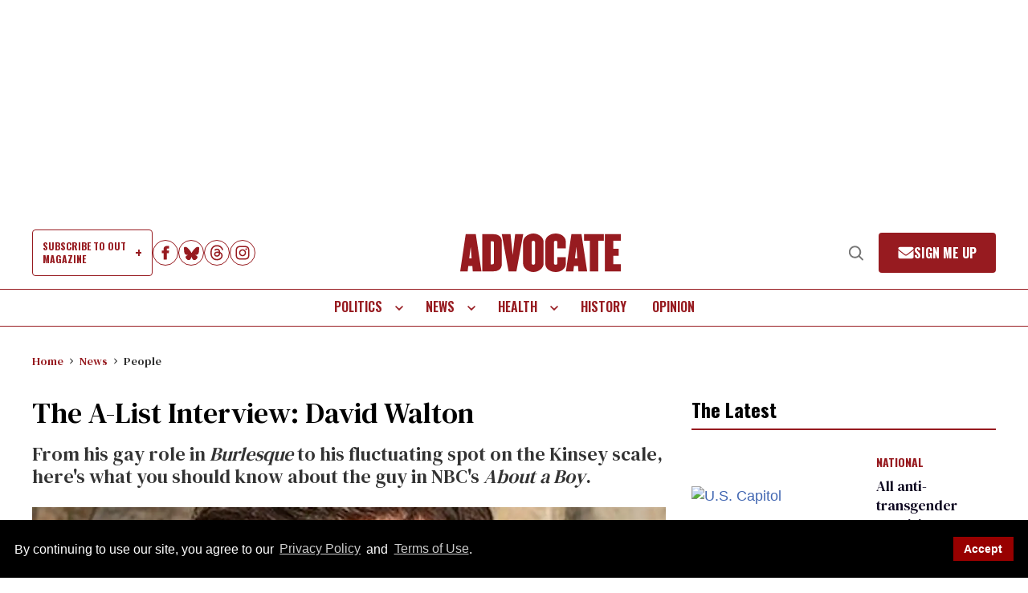

--- FILE ---
content_type: application/javascript
request_url: https://console.adgrid.io/adgrid-build/advocate-com/revenue-grid.js
body_size: 22476
content:
/*! AdGridBuildVersion:20434 */!function(e){var t={};function i(a){if(t[a])return t[a].exports;var n=t[a]={i:a,l:!1,exports:{}};return e[a].call(n.exports,n,n.exports,i),n.l=!0,n.exports}i.m=e,i.c=t,i.d=function(e,t,a){i.o(e,t)||Object.defineProperty(e,t,{enumerable:!0,get:a})},i.r=function(e){"undefined"!=typeof Symbol&&Symbol.toStringTag&&Object.defineProperty(e,Symbol.toStringTag,{value:"Module"}),Object.defineProperty(e,"__esModule",{value:!0})},i.t=function(e,t){if(1&t&&(e=i(e)),8&t)return e;if(4&t&&"object"==typeof e&&e&&e.__esModule)return e;var a=Object.create(null);if(i.r(a),Object.defineProperty(a,"default",{enumerable:!0,value:e}),2&t&&"string"!=typeof e)for(var n in e)i.d(a,n,function(t){return e[t]}.bind(null,n));return a},i.n=function(e){var t=e&&e.__esModule?function(){return e.default}:function(){return e};return i.d(t,"a",t),t},i.o=function(e,t){return Object.prototype.hasOwnProperty.call(e,t)},i.p="",i(i.s=3)}([function(e,t){function i(e){return function(e){if(Array.isArray(e))return d(e)}(e)||function(e){if("undefined"!=typeof Symbol&&null!=e[Symbol.iterator]||null!=e["@@iterator"])return Array.from(e)}(e)||o(e)||function(){throw new TypeError("Invalid attempt to spread non-iterable instance.\nIn order to be iterable, non-array objects must have a [Symbol.iterator]() method.")}()}function a(e){return(a="function"==typeof Symbol&&"symbol"==typeof Symbol.iterator?function(e){return typeof e}:function(e){return e&&"function"==typeof Symbol&&e.constructor===Symbol&&e!==Symbol.prototype?"symbol":typeof e})(e)}function n(e,t){var i="undefined"!=typeof Symbol&&e[Symbol.iterator]||e["@@iterator"];if(!i){if(Array.isArray(e)||(i=o(e))||t&&e&&"number"==typeof e.length){i&&(e=i);var a=0,n=function(){};return{s:n,n:function(){return a>=e.length?{done:!0}:{done:!1,value:e[a++]}},e:function(e){throw e},f:n}}throw new TypeError("Invalid attempt to iterate non-iterable instance.\nIn order to be iterable, non-array objects must have a [Symbol.iterator]() method.")}var r,d=!0,s=!1;return{s:function(){i=i.call(e)},n:function(){var e=i.next();return d=e.done,e},e:function(e){s=!0,r=e},f:function(){try{d||null==i.return||i.return()}finally{if(s)throw r}}}}function r(e,t){return function(e){if(Array.isArray(e))return e}(e)||function(e,t){var i=null==e?null:"undefined"!=typeof Symbol&&e[Symbol.iterator]||e["@@iterator"];if(null!=i){var a,n,r,o,d=[],s=!0,l=!1;try{if(r=(i=i.call(e)).next,0===t){if(Object(i)!==i)return;s=!1}else for(;!(s=(a=r.call(i)).done)&&(d.push(a.value),d.length!==t);s=!0);}catch(e){l=!0,n=e}finally{try{if(!s&&null!=i.return&&(o=i.return(),Object(o)!==o))return}finally{if(l)throw n}}return d}}(e,t)||o(e,t)||function(){throw new TypeError("Invalid attempt to destructure non-iterable instance.\nIn order to be iterable, non-array objects must have a [Symbol.iterator]() method.")}()}function o(e,t){if(e){if("string"==typeof e)return d(e,t);var i=Object.prototype.toString.call(e).slice(8,-1);return"Object"===i&&e.constructor&&(i=e.constructor.name),"Map"===i||"Set"===i?Array.from(e):"Arguments"===i||/^(?:Ui|I)nt(?:8|16|32)(?:Clamped)?Array$/.test(i)?d(e,t):void 0}}function d(e,t){(null==t||t>e.length)&&(t=e.length);for(var i=0,a=new Array(t);i<t;i++)a[i]=e[i];return a}e.exports={detectDevice:function(){return/(?:phone|windows\s+phone|ipod|blackberry|(?:android|bb\d+|meego|silk|googlebot) .+?mobile|palm|windows\s+ce|opera mini|avantgo|docomo)/i.test(navigator.userAgent)?"mobile":/(?:ipad|playbook|(?:android|bb\d+|meego|silk)(?! .+? mobile))/i.test(navigator.userAgent)?"tablet":"desktop"},getQueryParamObj:function(){return new URLSearchParams(window.top.location.search)},getQueryParamValueFromUrl:function(e){var t=this.getQueryParamObj();return!!t.has(e)&&t.get(e)},getYoastValue:function(e){var t="",i=document.querySelectorAll('script[type="application/ld+json"]');if(!i||!i.length)return t;for(var a=0;i.length>a;a++){var n=i[a],r=n.classList;if(r){var o=r.contains("yoast-schema-graph"),d=n.textContent;if(o&&d)for(var s=JSON.parse(d)["@graph"],l=0;s.length>l;l++)if(s[l][e]){t=s[l][e];break}}}return t},checkCurrentPath:function(e){var t=window.top.location.pathname;if("/*"===e||e===t)return!0;var i=e.indexOf("*");return-1!==i&&t.includes(e.slice(0,i))},isDefined:function(e){return void 0!==e},adgridLoadPrebid:function(){return window.adgridLoadPrebid()},waitForGeoData:function(e,t){var i=0,a=window.adgridConfig.geodata||{},n=setInterval((function(){i++,a.geofeedStatus&&(e&&e(a.country),clearInterval(n)),i>=10&&(t&&t(),clearInterval(n))}),500)},isHeaderBiddingDisable:function(e){var t=arguments.length>1&&void 0!==arguments[1]?arguments[1]:{country:null,countryCheck:!0},i=this.isDefined,a=t.country,n=t.countryCheck;try{var r=a;if(!i(e.headerBidder))return!1;var o=e.headerBidder;if(!i(o.disable)||!o.disable)return!1;if(o.disableByCountries&&0===o.disableByCountries.length)return!0;if(void 0!==o.disableByCountries&&null===o.disableByCountries)return!0;if(n){var d=window.adgridConfig.geodata||{},s="";return d.country&&(s=d.country.toLowerCase()),r&&(s=r.toLowerCase()),!!o.disableByCountries.includes(s)}return!0}catch(e){return!1}},unescapeFromRegExpAndJSON:function(e){return e.replace(/\\"/g,'"').replace(/\\\\/g,"\\").replace(/\\([-\/\\^$*+?.()|[\]{}])/g,"$1")},checkUrlMatch:function(e,t){var i=this,a=!1,n=r(e.reduce((function(e,t){if(t.startsWith("reg="))try{var a=i.unescapeFromRegExpAndJSON(t.slice(4));e[1].push(new RegExp(a))}catch(e){isDebug&&console.log({err:e})}else e[0].push(t);return e}),[[],[]]),2),o=n[0],d=n[1];return o.some((function(e){return!(e!==t&&!e.includes("*"))&&t.includes(e.replace("*",""))}))||d.some((function(e){return e.test(t)}))?a=!0:a},checkExclusionKvps:function(e){try{var t=!1,i=[];if(void 0!==e&&0!==parseInt(e.length)&&(i=e.replace(/\r\n/g,"\n").split("\n")),0===i.length)return t;window.adgridConfig=window.adgridConfig||{};var a=window.adgridConfig.kvp||{};if(0===Object.entries(a).length)return t;var r,o=n(i);try{var d=function(){var e=r.value.split("|"),i=e[0],n=e[1];if(!a[i])return"continue";var o=a[i];return"string"==typeof o&&(o=o.split(",")),o.constructor===Object&&(o=Object.values(o)),o.some((function(e){return e.toLowerCase()===n.toLowerCase()}))?(t=!0,"break"):void 0};for(o.s();!(r=o.n()).done;){var s=d();if("continue"!==s&&"break"===s)break}}catch(e){o.e(e)}finally{o.f()}return t}catch(e){return console.log({ExclusionKVPsError:e}),!1}},checkInclusionKvps:function(e){try{if(!e||"string"!=typeof e)return!1;var t=e.replace(/\r\n/g,"\n").split("\n").filter(Boolean);if(0===t.length)return!1;window.adgridConfig=window.adgridConfig||{};var i=window.adgridConfig.kvp||{};if(0===Object.keys(i).length)return!1;var o,d=n(t);try{var s=function(){var e=r(o.value.split("|"),2),t=e[0],n=e[1];if(!t||!n||!i[t])return"continue";var d=i[t];return"string"==typeof d?d=d.split(","):"object"!==a(d)||Array.isArray(d)||(d=Object.values(d)),d.some((function(e){return e.toLowerCase()===n.toLowerCase()}))?{v:!1}:void 0};for(d.s();!(o=d.n()).done;){var l=s();if("continue"!==l&&"object"===a(l))return l.v}}catch(e){d.e(e)}finally{d.f()}return!0}catch(e){return console.log({InclusionKVPsError:e}),!1}},getHashEmailSHA256:function(e){try{if(!crypto||!crypto.subtle||"function"!=typeof crypto.subtle.digest)return Promise.resolve("");var t=e.trim().toLowerCase(),i=(new TextEncoder).encode(t);return crypto.subtle.digest("SHA-256",i).then((function(e){return Array.from(new Uint8Array(e)).map((function(e){return e.toString(16).padStart(2,"0")})).join("")}))}catch(e){return Promise.resolve("")}},getUUIDCryptoBased:function(){try{var e=new Uint8Array(16);return crypto.getRandomValues(e),e[6]=15&e[6]|64,e[8]=63&e[8]|128,i(e).map((function(e,t){return[4,6,8,10].includes(t)?"-".concat(e.toString(16).padStart(2,"0")):e.toString(16).padStart(2,"0")})).join("")}catch(e){return null}},getUUIDMathBased:function(){try{return"xxxxxxxx-xxxx-4xxx-yxxx-xxxxxxxxxxxx".replace(/[xy]/g,(function(e){var t=16*Math.random()|0;return("x"===e?t:3&t|8).toString(16)}))}catch(e){return null}},getUUID:function(){try{var e,t=localStorage.getItem("ADGRID_UUID");return t||(window.crypto&&crypto.getRandomValues?(console.log("getUUIDCryptoBased UUID"),e=this.getUUIDCryptoBased()):(console.log("getUUIDMathBased UUID"),e=this.getUUIDMathBased()),null!=e&&localStorage.setItem("ADGRID_UUID",e),e)}catch(e){return null}}}},function(e,t,i){var a=i(5);e.exports.parsedConfigs=a},function(e,t,i){function a(e){return(a="function"==typeof Symbol&&"symbol"==typeof Symbol.iterator?function(e){return typeof e}:function(e){return e&&"function"==typeof Symbol&&e.constructor===Symbol&&e!==Symbol.prototype?"symbol":typeof e})(e)}function n(e,t){for(var i=0;i<t.length;i++){var a=t[i];a.enumerable=a.enumerable||!1,a.configurable=!0,"value"in a&&(a.writable=!0),Object.defineProperty(e,r(a.key),a)}}function r(e){var t=function(e,t){if("object"!=a(e)||!e)return e;var i=e[Symbol.toPrimitive];if(void 0!==i){var n=i.call(e,t||"default");if("object"!=a(n))return n;throw new TypeError("@@toPrimitive must return a primitive value.")}return("string"===t?String:Number)(e)}(e,"string");return"symbol"==a(t)?t:String(t)}var o=i(0),d=function(){function e(){!function(e,t){if(!(e instanceof t))throw new TypeError("Cannot call a class as a function")}(this,e)}var t,i,a;return t=e,a=[{key:"fetchCall",value:function(){var e=arguments.length>0&&void 0!==arguments[0]?arguments[0]:"",t=arguments.length>1&&void 0!==arguments[1]?arguments[1]:{method:"GET"};return new Promise((function(i){var a=setTimeout((function(){i(!1)}),2e3);e&&t||i(!1),0===e.length&&i(!1),0===Object.keys(t).length&&i(!1);try{return fetch(e,t).then((function(e){if(clearTimeout(a),!e.ok)throw Error(e.statusText);e.json().then((function(e){i(e)}))})).catch((function(e){console.log("%cCensusdata Api Fetch Error: ".concat(e.message),"background-color: red; color: #eee; padding: 5px; font-size: 14px;"),i(!1)}))}catch(e){console.log("%cCensusdata Api Fetch Error: ".concat(e.message),"background-color: red; color: #eee; padding: 5px; font-size: 14px;"),i(!1)}}))}},{key:"getIpAddress",value:function(){var e=this;return new Promise((function(t){try{var i=localStorage.getItem("ADGRID-CD-IP");if(i){var a=localStorage.getItem("ADGRID-CD-IP-LASTSET")||0,n="desktop"===o.detectDevice()?864e5:6e5;if(Date.now()-a<=n)return void t({ip:i});localStorage.removeItem("ADGRID-CD-IP")}e.fetchCall("https://api.ipify.org?format=json").then((function(e){e&&(localStorage.setItem("ADGRID-CD-IP",e.ip),localStorage.setItem("ADGRID-CD-IP-LASTSET",Date.now())),t(e)}))}catch(e){console.log("%cCensusdata getIpAddress Error: ".concat(e.message),"background-color: red; color: #eee; padding: 5px; font-size: 14px;"),t(!1)}}))}},{key:"processCensusData",value:function(){var e=this;try{var t=this.getIpAddress();return!!t&&t.then((function(t){if(!t||!t.ip)return!1;var i="ADGRID-CENSUS-AGGR-DATA-".concat(t.ip),a=localStorage.getItem(i);if(a)return JSON.parse(a);var n="https://api-census.adgrid.io/api/censusdata/".concat(t.ip),r={method:"GET",headers:{"Content-Type":"application/json; charset=utf-8",Authorization:"Basic ".concat(window.btoa("adgridcensusdata:k1BrfhQrIJ"))}};return e.fetchCall(n,r)}))}catch(e){return console.log("%cCensusdata Api processCensusData Error: ".concat(e.message),"background-color: red; color: #eee; padding: 5px; font-size: 14px;"),!1}}},{key:"processCensusResponse",value:function(e){window.adgridConfig=window.adgridConfig||{},window.adgridConfig.kvp=window.adgridConfig.kvp||{};var t=window.adgridConfig.audiencedata||{},i=t.enable||!1,a=t.keys||[];if(i)for(var n=0,r=Object.entries(e.data);n<r.length;n++){var o=r[n];a.includes(o[0])&&(window.adgridConfig.kvp[o[0]]=o[1])}var d=localStorage.getItem("ADGRID-CD-IP"),s="ADGRID-CENSUS-AGGR-DATA-".concat(d);return localStorage.setItem(s,JSON.stringify(e)),e}},{key:"getCensusData",value:function(){var e=this;return new Promise((function(t,i){try{t(e.apiCensusData())}catch(e){i("Something is wrong!")}}))}},{key:"apiCensusData",value:function(){try{var t=e.processCensusData();return!!t&&t.then((function(t){if(0==!!t.data)return t;var i=t.data;return 0!=!!i.zip&&0!=!!i.country&&e.processCensusResponse(t)}))}catch(e){return console.log("%cCensusdata Api getCensusData Error: ".concat(e.message),"background-color: red; color: #eee; padding: 5px; font-size: 14px;"),!1}}}],(i=null)&&n(t.prototype,i),a&&n(t,a),Object.defineProperty(t,"prototype",{writable:!1}),e}();e.exports=d},function(e,t,i){e.exports=i(4)},function(e,t,i){function a(e,t){document.getElementsByTagName("body").length>0?t.loadScript(e):function(e,t){new Promise((function(e,t){var i=setInterval((function(){document.getElementsByTagName("body").length>0&&(clearInterval(i),clearTimeout(a),e())}),20),a=setTimeout((function(){clearInterval(i),t("AdGrid - Body tag is not found")}),1e4)})).then((function(){t.loadScript(e)})).catch((function(e){console.log("Error Found",e)}))}(e,t)}function n(e,t,i,n){var r=new URL(window.top.location.href),o=new URLSearchParams(r.search),d=!0===o.has("adg_native"),s=!0===o.has("adg_deferoff");if(!!(!navigator.userAgent||!(-1<navigator.userAgent.search(/GTmetrix/i)||-1<navigator.userAgent.search(/pingdom/i)||-1<navigator.userAgent.search(/Google Page Speed Insights/i)||-1<navigator.userAgent.search(/Chrome-Lighthouse/i))))if(e){var l=e.adsTriggerType||"ads_load",c=e.viewportRangeStart||0,p=e.viewportRangeEnd||0,u=e.performanceDeferTime||0;!d&&!s&&"page_load"===l&&n>c&&n<p?window.addEventListener("load",(function(){setTimeout((function(){t.loadScript(i)}),u)})):a(i,t)}else t.loadScript(i)}if(window.adgridConfig=window.adgridConfig||{},void 0!==window.adgridConfig.isRevLibLoaded&&console.warn("Attempted to load revenue-grid.js multiple times."),void 0===window.adgridConfig.isRevLibLoaded){window.adgridConfig.isRevLibLoaded=!0;window.adgridConfig.audiencedata={enable:!1,timeout:500,keys:["adgt_edu","adgt_eth","adgt_inc","adgt_ppol","adgt_rlg"]},window.adgridConfig.CMP={},window.adgridConfig.geodata={},window.adGrid=window.adGrid||{},window.adGrid.cmd=window.adGrid.cmd||[];window.adGrid.cmd.push([function(){this.adGridCall((function(){var e={};void 0!==window.adgridConfig.baseAdUnitPath&&(e.iuData={iu:window.adgridConfig.baseAdUnitPath}),this.setMetaDataFromPage(e)}))}]);var r=i(1).parsedConfigs.domainConf,o=i(6),d=i(10),s=Object.keys(r),l=!1,c=!1,p="";s.length>0&&(p=s[0],r[p].enableSandboxMode&&(l=!0),r[p].passSubDomainAsTld&&(c=!0)),window.pbjs=window.pbjs||{},window.pbjs.que=window.pbjs.que||[],window.googletag=window.googletag||{},window.googletag.cmd=window.googletag.cmd||[],window.PQ=window.PQ||{},window.PQ.cmd=window.PQ.cmd||[],window.advImpVar={},window.winTopPos=window,window.winTopIframeYOffset=0,window.isInitialLoad=!0,window.detectPageScrolling=!1;var u=window.location.search,m=new URLSearchParams(u);window.adg_debug=m.has("adg_debug"),window.adg_devs=m.has("adg_devs"),window.adg_counters=m.has("adg_counters"),window.adg_preview=m.has("adg_preview"),window.adg_gamoff=m.has("adg_gamoff"),window.adgridFqdn=window.top.location.hostname;window.topLevelDomain=function(){var e=window.top.document.location.hostname.split(".");e="".concat(e[Object.keys(e)[Object.keys(e).length-2]],".").concat(e[Object.keys(e)[Object.keys(e).length-1]]);var t=r[p].sandboxAllowedDomains.includes(e);return(l&&t||c)&&p?p:e}(),window.domainName=window.top.location.hostname,window.adgridCurPage=window.top.location.href;var g=r[window.topLevelDomain];window.isAdgCensusDataLoaded=!1;var b=!1,h=500;if(g.enableAudience)b=!0,h=g.audienceTimeout?g.audienceTimeout:h,window.adgridConfig.audiencedata.enable=!0,window.adgridConfig.audiencedata.timeout=h,i(2).getCensusData().then((function(e){e.data&&e.data.zip&&(e.data._id&&delete e.data._id,window.isAdgCensusDataLoaded=!0,window.adgridConfig.audiencedata.kvp=e.data)})).catch((function(e){console.log("%cCensusdata Api processCensusData Error: ".concat(e.message),"background-color: red; color: #eee; padding: 5px; font-size: 14px;")}));o.init(g),new(i(11))(g).process(),d.init(g),d.geoLocation();var f=window.innerWidth||document.documentElement.clientWidth||0,v=window.innerHeight||document.documentElement.clientHeight||0;document.body&&(f=window.innerWidth||document.documentElement.clientWidth||document.body.clientWidth,v=window.innerHeight||document.documentElement.clientHeight||document.body.clientHeight);var y="desk",I=g.viewportSizes;f<=I.tabTo&&f>=I.tabFrom?y="tab":f<=I.mobTo&&(y="mob"),window.winWidth=f,window.winHeight=v,window.deviceType=y,i(12).init();var w=i(14),x=g.buildNo?"?".concat(g.buildNo):"",_="https://console.adgrid.io/adgrid-build/advocate-com/prebid.js".concat(x),H="https://console.adgrid.io/adgrid-build/advocate-com/revenue-grid-lib.js".concat(x),C=new w(g);window.adgridLoadPrebid=function(){C.loadScript(_)},C.init("v5"),window.adgridGlobalKvp=i(15),window.adgridGlobalKvp.pageAddKey=g.pageAddKey||[],b?function(e,t,i,a,r){var o=0,d=setInterval((function(){o+=100,(window.isAdgCensusDataLoaded||o>r)&&(clearInterval(d),n(e,t,i,a))}),100)}(g,C,H,f,h):n(g,C,H,f)}},function(e,t){e.exports={domainConf:{"advocate.com":{domainId:15549,networkId:"/6850/here.advocate",childNetworkId:"",enableCcpa:!0,enableGdpr:!0,gdprScript:"",adhesionCloseIcon:!0,adhesionRefreshAlways:!1,waitActiveViewTime:2,inactive:0,enableDisplayNone:0,enableAdGridAnalytics:1,enableBeaconScript:0,elementOrHtmlelement:0,buildTime:1765466081,enableNonPersonalizedAds:0,enableRestrictDataProcessing:1,advertisementText:"Advertisement",passNetworkCode:"",adTagNetworkCode:"",videoPlayerVendor:"jw_player",brid_config:[],nativeOnboarding:[{adsName:"customCode",injectionType:"customCode",targetWrapper:"head",excludeTargetWrapper:"",stopRepeat:1e3,isShadowDomAd:0,shadowdomWrapper:"",targetUrls:"/*",exclutionsUrls:"",inclusionKvps:"",exclusionKvps:"",includeUserAgent:"",excludeUserAgent:"",customParams:[{type:"internal",attr:[],code:"var adGridCss = `\r\n[data-position=\"native_1_ad\"] iframe, [data-position=\"native_2_ad\"] iframe {\r\n     min-width: 300px !important;\r\n}\r\n`;\r\n\r\nvar adGridHead = document.head || document.getElementsByTagName('head')[0];\r\nvar adGridStyle = document.createElement('style');\r\n\r\nadGridHead.appendChild(adGridStyle);\r\nadGridStyle.appendChild(document.createTextNode(adGridCss ));"}],nativeAdInject:1,enablePreview:0,isHiddenTargetWrapper:0,disableRefresh:0,resetRepeatCounter:0,numberOfWords:"",advertisementLabel:0,advertisementPosition:"",advertisementAlign:"center",extraAdConHeight:0,extraAdConHeightMob:0,targetType:"sibling",targetOption:"head",targetPos:1},{adsName:"customCode",injectionType:"customCode",targetWrapper:"head",excludeTargetWrapper:"",stopRepeat:1e3,isShadowDomAd:0,shadowdomWrapper:"",targetUrls:"/*",exclutionsUrls:"",inclusionKvps:"",exclusionKvps:"",includeUserAgent:"",excludeUserAgent:"",customParams:[{type:"internal",attr:[],code:'var adGridCss = `\r\n[data-position="latest_initial_right"] iframe, [data-position="latest_initial_left"],[data-position="latest_continuous_left"] iframe, [data-position="latest_continuous_right"] iframe {\r\n     min-width: 300px !important;\r\n}\r\n[data-position="video_in-read"] {\r\n    min-width: calc(250px * 16/9);\r\n}\r\n`;\r\n\r\nvar adGridHead = document.head || document.getElementsByTagName(\'head\')[0];\r\nvar adGridStyle = document.createElement(\'style\');\r\n\r\nadGridHead.appendChild(adGridStyle);\r\nadGridStyle.appendChild(document.createTextNode(adGridCss ));'}],nativeAdInject:1,enablePreview:0,isHiddenTargetWrapper:0,disableRefresh:0,resetRepeatCounter:0,numberOfWords:"",advertisementLabel:0,advertisementPosition:"",advertisementAlign:"center",extraAdConHeight:0,extraAdConHeightMob:0,targetType:"sibling",targetOption:"head",targetPos:1},{adsName:"leaderboard_ad",injectionType:"displayAd",targetWrapper:".adgrid.leaderboard_ad",excludeTargetWrapper:"",stopRepeat:1e3,isShadowDomAd:0,shadowdomWrapper:"",targetUrls:"/*",exclutionsUrls:"",inclusionKvps:"",exclusionKvps:"",includeUserAgent:"",excludeUserAgent:"",customParams:[],nativeAdInject:1,enablePreview:0,isHiddenTargetWrapper:0,disableRefresh:0,resetRepeatCounter:0,numberOfWords:"",advertisementLabel:0,advertisementPosition:"after",advertisementAlign:"center",extraAdConHeight:0,extraAdConHeightMob:0,targetType:"child",targetPos:"1",customStyle:"text-align:center;",disableLoop:0,enableAjaxContent:0},{adsName:"bigbox_top",injectionType:"displayAd",targetWrapper:".adgrid.bigbox_top",excludeTargetWrapper:"",stopRepeat:1e3,isShadowDomAd:0,shadowdomWrapper:"",targetUrls:"/*",exclutionsUrls:"",inclusionKvps:"",exclusionKvps:"",includeUserAgent:"",excludeUserAgent:"",customParams:[],nativeAdInject:1,enablePreview:1,isHiddenTargetWrapper:0,disableRefresh:0,resetRepeatCounter:0,numberOfWords:"",advertisementLabel:0,advertisementPosition:"after",advertisementAlign:"center",extraAdConHeight:0,extraAdConHeightMob:0,targetType:"child",targetPos:"1",customStyle:"",disableLoop:0,enableAjaxContent:0},{adsName:"bigbox_mid",injectionType:"displayAd",targetWrapper:".adgrid.bigbox_mid",excludeTargetWrapper:"",stopRepeat:1e3,isShadowDomAd:0,shadowdomWrapper:"",targetUrls:"/*",exclutionsUrls:"",inclusionKvps:"",exclusionKvps:"",includeUserAgent:"",excludeUserAgent:"",customParams:[],nativeAdInject:1,enablePreview:0,isHiddenTargetWrapper:0,disableRefresh:0,resetRepeatCounter:0,numberOfWords:"",advertisementLabel:0,advertisementPosition:"after",advertisementAlign:"center",extraAdConHeight:0,extraAdConHeightMob:0,targetType:"child",targetPos:"1",customStyle:"text-align:center;",disableLoop:0,enableAjaxContent:0},{adsName:"latest_initial_left",injectionType:"displayAd",targetWrapper:".adgrid.latest_initial_left",excludeTargetWrapper:"",stopRepeat:1e3,isShadowDomAd:0,shadowdomWrapper:"",targetUrls:"/*",exclutionsUrls:"",inclusionKvps:"",exclusionKvps:"",includeUserAgent:"",excludeUserAgent:"",customParams:[],nativeAdInject:1,enablePreview:1,isHiddenTargetWrapper:0,disableRefresh:0,resetRepeatCounter:0,numberOfWords:"",advertisementLabel:0,advertisementPosition:"after",advertisementAlign:"center",extraAdConHeight:1,extraAdConHeightMob:1,targetType:"child",targetPos:"1",customStyle:"padding-bottom: 15px;",disableLoop:0,enableAjaxContent:0},{adsName:"latest_initial_right",injectionType:"displayAd",targetWrapper:".adgrid.latest_initial_right",excludeTargetWrapper:"",stopRepeat:1e3,isShadowDomAd:0,shadowdomWrapper:"",targetUrls:"/*",exclutionsUrls:"",inclusionKvps:"",exclusionKvps:"",includeUserAgent:"",excludeUserAgent:"",customParams:[],nativeAdInject:1,enablePreview:0,isHiddenTargetWrapper:0,disableRefresh:0,resetRepeatCounter:0,numberOfWords:"",advertisementLabel:0,advertisementPosition:"after",advertisementAlign:"center",extraAdConHeight:1,extraAdConHeightMob:1,targetType:"child",targetPos:"1",customStyle:"text-align:center;\r\npadding-bottom: 15px;",disableLoop:0,enableAjaxContent:0},{adsName:"latest_continuous_right",injectionType:"displayAd",targetWrapper:".adgrid.latest_continuous_right",excludeTargetWrapper:"",stopRepeat:1e3,isShadowDomAd:0,shadowdomWrapper:"",targetUrls:"/*",exclutionsUrls:"",inclusionKvps:"",exclusionKvps:"",includeUserAgent:"",excludeUserAgent:"",customParams:[],nativeAdInject:1,enablePreview:0,isHiddenTargetWrapper:0,disableRefresh:0,resetRepeatCounter:0,numberOfWords:"",advertisementLabel:0,advertisementPosition:"after",advertisementAlign:"center",extraAdConHeight:1,extraAdConHeightMob:1,targetType:"child",targetPos:"1",customStyle:"text-align:center;\r\npadding-bottom: 15px;",disableLoop:0,enableAjaxContent:0},{adsName:"latest_continuous_left",injectionType:"displayAd",targetWrapper:".adgrid.latest_continuous_left",excludeTargetWrapper:"",stopRepeat:1e3,isShadowDomAd:0,shadowdomWrapper:"",targetUrls:"/*",exclutionsUrls:"",inclusionKvps:"",exclusionKvps:"",includeUserAgent:"",excludeUserAgent:"",customParams:[],nativeAdInject:1,enablePreview:0,isHiddenTargetWrapper:0,disableRefresh:0,resetRepeatCounter:0,numberOfWords:"",advertisementLabel:0,advertisementPosition:"after",advertisementAlign:"center",extraAdConHeight:1,extraAdConHeightMob:1,targetType:"child",targetPos:"1",customStyle:"text-align:center;\r\npadding-bottom: 15px;",disableLoop:0,enableAjaxContent:0},{adsName:"wallpaper",injectionType:"displayAd",targetWrapper:".adgrid.wallpaper_ad",excludeTargetWrapper:"",stopRepeat:1e3,isShadowDomAd:0,shadowdomWrapper:"",targetUrls:"/*",exclutionsUrls:"",inclusionKvps:"",exclusionKvps:"",includeUserAgent:"",excludeUserAgent:"",customParams:[],nativeAdInject:1,enablePreview:0,isHiddenTargetWrapper:0,disableRefresh:0,resetRepeatCounter:0,numberOfWords:"",advertisementLabel:0,advertisementPosition:"after",advertisementAlign:"center",extraAdConHeight:0,extraAdConHeightMob:0,targetType:"child",targetPos:"1",customStyle:"text-align:center;",disableLoop:0,enableAjaxContent:0},{adsName:"video_in-read",injectionType:"displayAd",targetWrapper:".adgrid.video_in-read",excludeTargetWrapper:"",stopRepeat:1e3,isShadowDomAd:0,shadowdomWrapper:"",targetUrls:"/*",exclutionsUrls:"",inclusionKvps:"",exclusionKvps:"",includeUserAgent:"",excludeUserAgent:"",customParams:[],nativeAdInject:1,enablePreview:1,isHiddenTargetWrapper:0,disableRefresh:0,resetRepeatCounter:0,numberOfWords:"",advertisementLabel:0,advertisementPosition:"after",advertisementAlign:"center",extraAdConHeight:0,extraAdConHeightMob:0,targetType:"child",targetPos:"1",customStyle:"text-align:center;\r\nmin-width:300px;",disableLoop:0,enableAjaxContent:0},{adsName:"native_1_ad",injectionType:"displayAd",targetWrapper:".adgrid.native_1_ad",excludeTargetWrapper:"",stopRepeat:1e3,isShadowDomAd:0,shadowdomWrapper:"",targetUrls:"/*",exclutionsUrls:"",inclusionKvps:"",exclusionKvps:"",includeUserAgent:"",excludeUserAgent:"",customParams:[],nativeAdInject:1,enablePreview:0,isHiddenTargetWrapper:0,disableRefresh:0,resetRepeatCounter:0,numberOfWords:"",advertisementLabel:0,advertisementPosition:"after",advertisementAlign:"center",extraAdConHeight:0,extraAdConHeightMob:0,targetType:"child",targetPos:"1",customStyle:"text-align:center;\r\nmin-width:300px;",disableLoop:0,enableAjaxContent:0},{adsName:"native_2_ad",injectionType:"displayAd",targetWrapper:".adgrid.native_2_ad",excludeTargetWrapper:"",stopRepeat:1e3,isShadowDomAd:0,shadowdomWrapper:"",targetUrls:"/*",exclutionsUrls:"",inclusionKvps:"",exclusionKvps:"",includeUserAgent:"",excludeUserAgent:"",customParams:[],nativeAdInject:1,enablePreview:0,isHiddenTargetWrapper:0,disableRefresh:0,resetRepeatCounter:0,numberOfWords:"",advertisementLabel:0,advertisementPosition:"after",advertisementAlign:"center",extraAdConHeight:0,extraAdConHeightMob:0,targetType:"child",targetPos:"1",customStyle:"min-width:300px;",disableLoop:0,enableAjaxContent:0},{adsName:"leaderboard_small_ad",injectionType:"displayAd",targetWrapper:".adgrid.leaderboard_small_ad",excludeTargetWrapper:"",stopRepeat:1e3,isShadowDomAd:0,shadowdomWrapper:"",targetUrls:"/*",exclutionsUrls:"",inclusionKvps:"",exclusionKvps:"",includeUserAgent:"",excludeUserAgent:"",customParams:[],nativeAdInject:1,enablePreview:0,isHiddenTargetWrapper:0,disableRefresh:0,resetRepeatCounter:0,numberOfWords:"",advertisementLabel:0,advertisementPosition:"after",advertisementAlign:"center",extraAdConHeight:0,extraAdConHeightMob:0,targetType:"child",targetPos:"1",customStyle:"text-align:center;",disableLoop:0,enableAjaxContent:0},{adsName:"bigbox_top_gallery",injectionType:"displayAd",targetWrapper:".adgrid.bigbox_top_gallery",excludeTargetWrapper:"",stopRepeat:1e3,isShadowDomAd:0,shadowdomWrapper:"",targetUrls:"/*",exclutionsUrls:"",inclusionKvps:"",exclusionKvps:"",includeUserAgent:"",excludeUserAgent:"",customParams:[],nativeAdInject:1,enablePreview:0,isHiddenTargetWrapper:0,disableRefresh:0,resetRepeatCounter:0,numberOfWords:"",advertisementLabel:0,advertisementPosition:"after",advertisementAlign:"center",extraAdConHeight:0,extraAdConHeightMob:0,targetType:"child",targetPos:"1",customStyle:"",disableLoop:0,enableAjaxContent:0},{adsName:"bottom_sticky",injectionType:"displayAd",targetWrapper:".adgrid.bottom_sticky_ad",excludeTargetWrapper:"",stopRepeat:1e3,isShadowDomAd:0,shadowdomWrapper:"",targetUrls:"/*",exclutionsUrls:"",inclusionKvps:"",exclusionKvps:"",includeUserAgent:"",excludeUserAgent:"",customParams:[],nativeAdInject:1,enablePreview:0,isHiddenTargetWrapper:0,disableRefresh:0,resetRepeatCounter:0,numberOfWords:"",advertisementLabel:0,advertisementPosition:"after",advertisementAlign:"center",extraAdConHeight:0,extraAdConHeightMob:0,targetType:"child",targetPos:"1",customStyle:"",disableLoop:0,enableAjaxContent:0},{adsName:"full_rightside_out",injectionType:"displayAd",targetWrapper:".adgrid.full_rightside_ad",excludeTargetWrapper:"",stopRepeat:1e3,isShadowDomAd:0,shadowdomWrapper:"",targetUrls:"/*",exclutionsUrls:"",inclusionKvps:"",exclusionKvps:"",includeUserAgent:"",excludeUserAgent:"",customParams:[],nativeAdInject:1,enablePreview:0,isHiddenTargetWrapper:0,disableRefresh:0,resetRepeatCounter:0,numberOfWords:"",advertisementLabel:0,advertisementPosition:"after",advertisementAlign:"center",extraAdConHeight:0,extraAdConHeightMob:0,targetType:"child",targetPos:"1",customStyle:"",disableLoop:0,enableAjaxContent:0},{adsName:"full_width_hp",injectionType:"displayAd",targetWrapper:".adgrid.full_width_ad",excludeTargetWrapper:"",stopRepeat:1e3,isShadowDomAd:0,shadowdomWrapper:"",targetUrls:"/",exclutionsUrls:"",inclusionKvps:"",exclusionKvps:"",includeUserAgent:"",excludeUserAgent:"",customParams:[],nativeAdInject:1,enablePreview:0,isHiddenTargetWrapper:0,disableRefresh:0,resetRepeatCounter:0,numberOfWords:"",advertisementLabel:0,advertisementPosition:"after",advertisementAlign:"center",extraAdConHeight:0,extraAdConHeightMob:0,targetType:"child",targetPos:"1",customStyle:"",disableLoop:0,enableAjaxContent:0},{adsName:"full_width",injectionType:"displayAd",targetWrapper:".adgrid.full_width_ad",excludeTargetWrapper:"",stopRepeat:1e3,isShadowDomAd:0,shadowdomWrapper:"",targetUrls:"/*",exclutionsUrls:"/",inclusionKvps:"",exclusionKvps:"",includeUserAgent:"",excludeUserAgent:"",customParams:[],nativeAdInject:1,enablePreview:0,isHiddenTargetWrapper:0,disableRefresh:0,resetRepeatCounter:0,numberOfWords:"",advertisementLabel:0,advertisementPosition:"after",advertisementAlign:"center",extraAdConHeight:0,extraAdConHeightMob:0,targetType:"child",targetPos:"1",customStyle:"text-align:center;\r\nmin-width:300px;",disableLoop:0,enableAjaxContent:0},{adsName:"part_rightside_out",injectionType:"displayAd",targetWrapper:".adgrid.part_rightside_ad",excludeTargetWrapper:"",stopRepeat:1e3,isShadowDomAd:0,shadowdomWrapper:"",targetUrls:"/*",exclutionsUrls:"",inclusionKvps:"",exclusionKvps:"",includeUserAgent:"",excludeUserAgent:"",customParams:[],nativeAdInject:1,enablePreview:0,isHiddenTargetWrapper:0,disableRefresh:0,resetRepeatCounter:0,numberOfWords:"",advertisementLabel:0,advertisementPosition:"after",advertisementAlign:"center",extraAdConHeight:0,extraAdConHeightMob:0,targetType:"child",targetPos:"1",customStyle:"",disableLoop:0,enableAjaxContent:0},{adsName:"part_width",injectionType:"displayAd",targetWrapper:".adgrid.part_width_ad",excludeTargetWrapper:"",stopRepeat:1e3,isShadowDomAd:0,shadowdomWrapper:"",targetUrls:"/*",exclutionsUrls:"",inclusionKvps:"",exclusionKvps:"",includeUserAgent:"",excludeUserAgent:"",customParams:[],nativeAdInject:1,enablePreview:0,isHiddenTargetWrapper:0,disableRefresh:0,resetRepeatCounter:0,numberOfWords:"",advertisementLabel:0,advertisementPosition:"after",advertisementAlign:"center",extraAdConHeight:0,extraAdConHeightMob:0,targetType:"child",targetPos:"1",customStyle:"text-align:center;\r\nmin-width:300px;",disableLoop:0,enableAjaxContent:0},{adsName:"sponsor_1_ad",injectionType:"displayAd",targetWrapper:".adgrid.sponsor_1_ad",excludeTargetWrapper:"",stopRepeat:1e3,isShadowDomAd:0,shadowdomWrapper:"",targetUrls:"/*",exclutionsUrls:"",inclusionKvps:"",exclusionKvps:"",includeUserAgent:"",excludeUserAgent:"",customParams:[],nativeAdInject:1,enablePreview:0,isHiddenTargetWrapper:0,disableRefresh:0,resetRepeatCounter:0,numberOfWords:"",advertisementLabel:0,advertisementPosition:"after",advertisementAlign:"center",extraAdConHeight:0,extraAdConHeightMob:0,targetType:"child",targetPos:"1",customStyle:"text-align:center;\r\nmin-width:300px;",disableLoop:0,enableAjaxContent:0},{adsName:"sponsor_2_ad",injectionType:"displayAd",targetWrapper:".adgrid.sponsor_2_ad",excludeTargetWrapper:"",stopRepeat:1e3,isShadowDomAd:0,shadowdomWrapper:"",targetUrls:"/*",exclutionsUrls:"",inclusionKvps:"",exclusionKvps:"",includeUserAgent:"",excludeUserAgent:"",customParams:[],nativeAdInject:1,enablePreview:0,isHiddenTargetWrapper:0,disableRefresh:0,resetRepeatCounter:0,numberOfWords:"",advertisementLabel:0,advertisementPosition:"after",advertisementAlign:"center",extraAdConHeight:0,extraAdConHeightMob:0,targetType:"child",targetPos:"1",customStyle:"text-align:center;\r\nmin-width:300px;",disableLoop:0,enableAjaxContent:0},{adsName:"sponsor_advocate",injectionType:"displayAd",targetWrapper:".adgrid.sponsor_3_ad",excludeTargetWrapper:"",stopRepeat:1e3,isShadowDomAd:0,shadowdomWrapper:"",targetUrls:"/*",exclutionsUrls:"",inclusionKvps:"",exclusionKvps:"",includeUserAgent:"",excludeUserAgent:"",customParams:[],nativeAdInject:1,enablePreview:0,isHiddenTargetWrapper:0,disableRefresh:0,resetRepeatCounter:0,numberOfWords:"",advertisementLabel:0,advertisementPosition:"after",advertisementAlign:"center",extraAdConHeight:0,extraAdConHeightMob:0,targetType:"child",targetPos:"1",customStyle:"text-align:center;\r\nmin-width:300px;",disableLoop:0,enableAjaxContent:0},{adsName:"sponsor_advocate",injectionType:"displayAd",targetWrapper:".adgrid.sponsor_4_ad",excludeTargetWrapper:"",stopRepeat:1e3,isShadowDomAd:0,shadowdomWrapper:"",targetUrls:"/*",exclutionsUrls:"",inclusionKvps:"",exclusionKvps:"",includeUserAgent:"",excludeUserAgent:"",customParams:[],nativeAdInject:1,enablePreview:0,isHiddenTargetWrapper:0,disableRefresh:0,resetRepeatCounter:0,numberOfWords:"",advertisementLabel:0,advertisementPosition:"after",advertisementAlign:"center",extraAdConHeight:0,extraAdConHeightMob:0,targetType:"child",targetPos:"1",customStyle:"text-align:center;\r\nmin-width:300px;",disableLoop:0,enableAjaxContent:0},{adsName:"top_leaderboard",injectionType:"displayAd",targetWrapper:".adgrid.top_leaderboard_ad",excludeTargetWrapper:"",stopRepeat:1e3,isShadowDomAd:0,shadowdomWrapper:"",targetUrls:"/*",exclutionsUrls:"",inclusionKvps:"",exclusionKvps:"",includeUserAgent:"",excludeUserAgent:"",customParams:[],nativeAdInject:1,enablePreview:0,isHiddenTargetWrapper:0,disableRefresh:0,resetRepeatCounter:0,numberOfWords:"",advertisementLabel:0,advertisementPosition:"after",advertisementAlign:"center",extraAdConHeight:0,extraAdConHeightMob:0,targetType:"child",targetPos:"1",customStyle:"",disableLoop:0,enableAjaxContent:0}],shadowDomHost:!1,headerBidder:{disable:0,disableByCountries:null},sendAllBids:0,cls:{enable:0,overrideSiteCss:0,deskHeight:80,tabHeight:0,mobHeight:45},refreshTime:30,refreshTimeInView:0,refreshLimit:999999,scrollDelay:100,refreshOffsetTime:0,enabledGamLazyload:0,disableRefreshOSViewport:0,pauseRefreshCounters:0,disableRefreshTabIsInactive:0,lazyloadViewportBuffer:"50",fetchMarginPercent:200,renderMarginPercent:150,mobileScaling:"2",disableLazyload:0,enableLazyload:1,pauseRefreshOnActiveview:0,viewportSizes:{mobFrom:300,mobTo:727,tabFrom:728,tabTo:1023,deskFrom:1024,deskTo:9999},adhesionStyle:{renderOffset:0,enableBackground:!0,padding:0,transparency:"rgba(255, 255, 255, .7)",enableOverlay:1},pavBuffer:0,pav1WhenLLEnabled:0,enableDoubleVerify:0,enableAAX:0,stickyRefreshSizeSlots:[],instaread:{enable:!1,slots:[]},adapterAllowRefresh:{kargo:!1,justpremium:!1,improvedigital:!1,gumgum:!1},adjustBidPrice:[],schain:{global:[],bidder:[]},trafficShaping:{data:{colossusssp:{conditions:[{operator:"Allow",countries:["us"]}]}},country:51,postalCode:!1},enableAudience:0,audienceTimeout:500,excludeUrls:"",exclusionKvpsGlobally:"",collectDataForDisplayAd:0,collectPrebidTimeout:0,collectBuildNumber:0,collectIpAddress:0,adPositionForDisplayAd:"",enableParsec:0,nativeAd:["native_1_ad","native_2_ad","video_in-read","sponsor_1_ad","sponsor_2_ad","sponsor_3_ad","sponsor_4_ad"],adDisable:!1,sizeMapping:null,adCode:null,variableNameVal:null,addKey:[],pageAddKey:'{"kvps":[[]],"paths":{"":[[0,0]]},"excluded":[""]}',overrideByUrl:{urls:[],settings:[]},overrideSizeMapping:[],videoPlayerLibraryId:[],hbAdapterList:{colossusssp:"colossusssp",kargo:"kargo",resetdigital:"resetdigital",rubicon:"rubicon",undertone:"undertone",yieldmo:"yieldmo"},hbIdList:{leaderboard_ad:{kargo:{desk:[{placementId:"_rzwHVcJVCU"}],tab:[{placementId:""}],mob:[{placementId:"_xY6gs6KBaH"}]},resetdigital:{desk:[{pubId:"267",zoneId:{placementId:"leaderboard"}}],tab:[{pubId:"267",zoneId:{placementId:"leaderboard"}}],mob:[{pubId:"267",zoneId:{placementId:"leaderboard"}}]},undertone:{desk:[{placementId:"3855011",publisherId:3855},{placementId:"3855012",publisherId:3855}],tab:[{placementId:"3855011",publisherId:3855}],mob:[{placementId:"3855008",publisherId:3855},{placementId:"3855004",publisherId:3855}]},colossusssp:{desk:[{placement_id:1315941},{placement_id:1315942}],tab:[{placement_id:1315942},{placement_id:""}],mob:[{placement_id:1315945},{placement_id:""}]},rubicon:{desk:[{zoneId:342708,siteId:71944,accountId:10748}],tab:[{zoneId:342708,siteId:71944,accountId:10748}],mob:[{zoneId:342708,siteId:71944,accountId:10748}]},yieldmo:{desk:[{placementId:"3651813212057182387",bidFloor:""}],tab:[{placementId:"3651813212057182387",bidFloor:""}],mob:[{placementId:"3651813212057182387",bidFloor:""}]},medianet:{desk:[{cid:"8CU5N45I2",crid:"662918438"}],tab:[{cid:"8CU5N45I2",crid:"662918438"}],mob:[{cid:"8CU5N45I2",crid:"662918438"}]}},leaderboard_small_ad:{resetdigital:{desk:[{pubId:"267",zoneId:{placementId:"leaderboard"}}],tab:[{pubId:"267",zoneId:{placementId:"leaderboard"}}],mob:[{pubId:"267",zoneId:{placementId:"leaderboard"}}]},undertone:{desk:[{placementId:"3855011",publisherId:3855}],tab:[{placementId:"3855011",publisherId:3855}],mob:[{placementId:"3855008",publisherId:3855}]},colossusssp:{desk:[{placement_id:1315942}],tab:[{placement_id:1315942}],mob:[{placement_id:1315945}]},rubicon:{desk:[{zoneId:342708,siteId:71944,accountId:10748}],tab:[{zoneId:342708,siteId:71944,accountId:10748}],mob:[{zoneId:342708,siteId:71944,accountId:10748}]},yieldmo:{desk:[{placementId:"3651813212057182387",bidFloor:""}],tab:[{placementId:"3651813212057182387",bidFloor:""}],mob:[{placementId:"3651813212057182387",bidFloor:""}]},medianet:{desk:[{cid:"8CU5N45I2",crid:"662918438"}],tab:[{cid:"8CU5N45I2",crid:"662918438"}],mob:[{cid:"8CU5N45I2",crid:"662918438"}]}},adhesion_ad:{kargo:{mob:[{placementId:"_xY6gs6KBaH"}]},resetdigital:{desk:[{pubId:"",zoneId:{placementId:""}}],tab:[{pubId:""}],mob:[{pubId:"267",zoneId:{placementId:"adhesion"}}]},undertone:{mob:[{placementId:"3855008",publisherId:3855},{placementId:"3855004",publisherId:3855}]},colossusssp:{mob:[{placement_id:1315945},{placement_id:1315956}]},rubicon:{mob:[{zoneId:342708,siteId:71944,accountId:10748}]},yieldmo:{desk:[{placementId:"",bidFloor:""}],tab:[{placementId:"",bidFloor:""}],mob:[{placementId:"3651813212057182387",bidFloor:""}]},medianet:{desk:[{cid:"",crid:""}],tab:[{cid:"",crid:""}],mob:[{cid:"8CU5N45I2",crid:"662918438"}]}},native_1_ad:[],native_2_ad:[],bigbox_top:{kargo:{desk:[{placementId:"_nxiwCBMgU5"}],tab:[{placementId:"_nxiwCBMgU5"}],mob:[{placementId:"_pTKyNRBjjN"}]},resetdigital:{desk:[{pubId:"267",zoneId:{placementId:"in-content"}}],tab:[{pubId:"267",zoneId:{placementId:"in-content"}}],mob:[{pubId:"267",zoneId:{placementId:"in-content"}}]},undertone:{desk:[{placementId:"3855007",publisherId:3855},{placementId:"3855010",publisherId:3855}],tab:[{placementId:"3855007",publisherId:3855},{placementId:"3855010",publisherId:3855}],mob:[{placementId:"3855007",publisherId:3855}]},colossusssp:{desk:[{placement_id:1315944},{placement_id:1315943}],tab:[{placement_id:1315944},{placement_id:1315943}],mob:[{placement_id:1315943}]},rubicon:{desk:[{zoneId:342708,siteId:71944,accountId:10748}],tab:[{zoneId:342708,siteId:71944,accountId:10748}],mob:[{zoneId:342708,siteId:71944,accountId:10748}]},yieldmo:{desk:[{placementId:"3651813212057182387",bidFloor:""}],tab:[{placementId:"3651813212057182387",bidFloor:""}],mob:[{placementId:"3651813212057182387",bidFloor:""}]},medianet:{desk:[{cid:"8CU5N45I2",crid:"244618527"}],tab:[{cid:"8CU5N45I2",crid:"244618527"}],mob:[{cid:"8CU5N45I2",crid:"244618527"}]}},bigbox_mid:{kargo:{desk:[{placementId:"_nxiwCBMgU5"}],tab:[{placementId:"_nxiwCBMgU5"}],mob:[{placementId:"_pTKyNRBjjN"}]},resetdigital:{desk:[{pubId:"267",zoneId:{placementId:"in-content"}}],tab:[{pubId:"267",zoneId:{placementId:"in-content"}}],mob:[{pubId:"267",zoneId:{placementId:"in-content"}}]},undertone:{desk:[{placementId:"3855010",publisherId:3855},{placementId:"3855007",publisherId:3855}],tab:[{placementId:"3855010",publisherId:3855},{placementId:"3855007",publisherId:3855}],mob:[{placementId:"3855010",publisherId:3855},{placementId:"3855007",publisherId:3855}]},colossusssp:{desk:[{placement_id:1315943},{placement_id:1315944}],tab:[{placement_id:1315943},{placement_id:1315944}],mob:[{placement_id:1315943},{placement_id:1315944}]},rubicon:{desk:[{zoneId:342708,siteId:71944,accountId:10748}],tab:[{zoneId:342708,siteId:71944,accountId:10748}],mob:[{zoneId:342708,siteId:71944,accountId:10748}]},yieldmo:{desk:[{placementId:"3651813212057182387",bidFloor:""}],tab:[{placementId:"3651813212057182387",bidFloor:""}],mob:[{placementId:"3651813212057182387",bidFloor:""}]},medianet:{desk:[{cid:"8CU5N45I2",crid:"244618527"}],tab:[{cid:"8CU5N45I2",crid:"244618527"}],mob:[{cid:"8CU5N45I2",crid:"244618527"}]}},"video_in-read":{kargo:{desk:[{placementId:"_nxiwCBMgU5"}],tab:[{placementId:"_nxiwCBMgU5"}],mob:[{placementId:"_pTKyNRBjjN"}]},resetdigital:{desk:[{pubId:"267",zoneId:{placementId:"in-content"}}],tab:[{pubId:"267",zoneId:{placementId:"in-content"}}],mob:[{pubId:"267",zoneId:{placementId:"in-content"}}]},undertone:{desk:[{placementId:"3855007",publisherId:3855}],tab:[{placementId:"3855007",publisherId:3855}],mob:[{placementId:"3855007",publisherId:3855}]},colossusssp:{desk:[{placement_id:1315943}],tab:[{placement_id:1315943}],mob:[{placement_id:1315943}]},rubicon:{desk:[{zoneId:342708,siteId:71944,accountId:10748}],tab:[{zoneId:342708,siteId:71944,accountId:10748}],mob:[{zoneId:342708,siteId:71944,accountId:10748}]},yieldmo:{desk:[{placementId:"3651813212057182387",bidFloor:""}],tab:[{placementId:"3651813212057182387",bidFloor:""}],mob:[{placementId:"3651813212057182387",bidFloor:""}]},medianet:{desk:[{cid:"8CU5N45I2",crid:"244618527"}],tab:[{cid:"8CU5N45I2",crid:"244618527"}],mob:[{cid:"8CU5N45I2",crid:"244618527"}]}},wallpaper:[],latest_initial_left:{kargo:{desk:[{placementId:"_j5jfhUIFe1"}],tab:[{placementId:"_j5jfhUIFe1"}],mob:[{placementId:"_pTKyNRBjjN"}]},resetdigital:{desk:[{pubId:"267",zoneId:{placementId:"leftrail"}}],tab:[{pubId:"267",zoneId:{placementId:"leftrail"}}],mob:[{pubId:"267",zoneId:{placementId:"leftrail"}}]},undertone:{desk:[{placementId:"3855007",publisherId:3855},{placementId:"3855010",publisherId:3855}],tab:[{placementId:"3855007",publisherId:3855},{placementId:"3855010",publisherId:3855}],mob:[{placementId:"3855007",publisherId:3855},{placementId:"3855010",publisherId:3855}]},colossusssp:{desk:[{placement_id:1315943},{placement_id:1315944}],tab:[{placement_id:1315943},{placement_id:1315944}],mob:[{placement_id:1315943},{placement_id:1315944}]},rubicon:{desk:[{zoneId:342708,siteId:71944,accountId:10748}],tab:[{zoneId:342708,siteId:71944,accountId:10748}],mob:[{zoneId:342708,siteId:71944,accountId:10748}]},yieldmo:{desk:[{placementId:"3651813212057182387",bidFloor:""}],tab:[{placementId:"3651813212057182387",bidFloor:""}],mob:[{placementId:"3651813212057182387",bidFloor:""}]},medianet:{desk:[{cid:"8CU5N45I2",crid:"244618527"}],tab:[{cid:"8CU5N45I2",crid:"244618527"}],mob:[{cid:"8CU5N45I2",crid:"244618527"}]}},latest_initial_right:{kargo:{desk:[{placementId:"_j5jfhUIFe1"}],tab:[{placementId:"_j5jfhUIFe1"}],mob:[{placementId:""}]},resetdigital:{desk:[{pubId:"267",zoneId:{placementId:"rightrail"}}],tab:[{pubId:"267",zoneId:{placementId:"rightrail"}}],mob:[{pubId:"267",zoneId:{placementId:"rightrail"}}]},undertone:{desk:[{placementId:"3855010",publisherId:3855},{placementId:"3855007",publisherId:3855}],tab:[{placementId:"3855010",publisherId:3855},{placementId:"3855007",publisherId:3855}],mob:[{placementId:"3855010",publisherId:3855},{placementId:"3855007",publisherId:3855}]},colossusssp:{desk:[{placement_id:1315944},{placement_id:1315943}],tab:[{placement_id:1315944},{placement_id:1315943}],mob:[{placement_id:1315944},{placement_id:1315943}]},rubicon:{desk:[{zoneId:342708,siteId:71944,accountId:10748}],tab:[{zoneId:342708,siteId:71944,accountId:10748}],mob:[{zoneId:342708,siteId:71944,accountId:10748}]},yieldmo:{desk:[{placementId:"3651813212057182387",bidFloor:""}],tab:[{placementId:"3651813212057182387",bidFloor:""}],mob:[{placementId:"3651813212057182387",bidFloor:""}]},medianet:{desk:[{cid:"8CU5N45I2",crid:"244618527"}],tab:[{cid:"8CU5N45I2",crid:"244618527"}],mob:[{cid:"8CU5N45I2",crid:"244618527"}]}},latest_continuous_left:{kargo:{desk:[{placementId:"_j5jfhUIFe1"}],tab:[{placementId:"_j5jfhUIFe1"}],mob:[{placementId:"_pTKyNRBjjN"}]},resetdigital:{desk:[{pubId:"267",zoneId:{placementId:"leftrail"}}],tab:[{pubId:"267"}],mob:[{pubId:"267"}]},undertone:{desk:[{placementId:"3855007",publisherId:3855},{placementId:"3855010",publisherId:3855}],tab:[{placementId:"38550073855007",publisherId:3855},{placementId:"3855010",publisherId:3855}],mob:[{placementId:"3855007",publisherId:3855},{placementId:"3855010",publisherId:3855}]},colossusssp:{desk:[{placement_id:1315943},{placement_id:1315944}],tab:[{placement_id:1315943},{placement_id:1315944}],mob:[{placement_id:1315943},{placement_id:1315944}]},rubicon:{desk:[{zoneId:342708,siteId:71944,accountId:10748}],tab:[{zoneId:342708,siteId:71944,accountId:10748}],mob:[{zoneId:342708,siteId:71944,accountId:10748}]},yieldmo:{desk:[{placementId:"3651813212057182387",bidFloor:""}],tab:[{placementId:"3651813212057182387",bidFloor:""}],mob:[{placementId:"3651813212057182387",bidFloor:""}]},medianet:{desk:[{cid:"8CU5N45I2",crid:"244618527"}],tab:[{cid:"8CU5N45I2",crid:"244618527"}],mob:[{cid:"8CU5N45I2",crid:"244618527"}]}},latest_continuous_right:{kargo:{desk:[{placementId:"_j5jfhUIFe1"}],tab:[{placementId:"_j5jfhUIFe1"}],mob:[{placementId:"_pTKyNRBjjN"}]},resetdigital:{desk:[{pubId:"267",zoneId:{placementId:"rightrail"}}],tab:[{pubId:"267",zoneId:{placementId:"rightrail"}}],mob:[{pubId:"267",zoneId:{placementId:"rightrail"}}]},undertone:{desk:[{placementId:"3855010",publisherId:3855}],tab:[{placementId:"3855010",publisherId:3855}],mob:[{placementId:"3855010",publisherId:3855}]},colossusssp:{desk:[{placement_id:1315944},{placement_id:1315943}],tab:[{placement_id:1315944},{placement_id:1315943}],mob:[{placement_id:1315944},{placement_id:1315943}]},rubicon:{desk:[{zoneId:342708,siteId:71944,accountId:10748}],tab:[{zoneId:342708,siteId:71944,accountId:10748}],mob:[{zoneId:342708,siteId:71944,accountId:10748}]},yieldmo:{desk:[{placementId:"3651813212057182387",bidFloor:""}],tab:[{placementId:"3651813212057182387",bidFloor:""}],mob:[{placementId:"3651813212057182387",bidFloor:""}]},medianet:{desk:[{cid:"8CU5N45I2",crid:"244618527"}],tab:[{cid:"8CU5N45I2",crid:"244618527"}],mob:[{cid:"8CU5N45I2",crid:"244618527"}]}},horizontal_top:{resetdigital:{desk:[{pubId:"267",zoneId:{placementId:"leaderboard-top"}}],tab:[{pubId:"267",zoneId:{placementId:"leaderboard-top"}}],mob:[{pubId:"267",zoneId:{placementId:"leaderboard-top"}}]},yieldmo:{desk:[{placementId:"3651813212057182387",bidFloor:""}],tab:[{placementId:"3651813212057182387",bidFloor:""}],mob:[{placementId:"3651813212057182387",bidFloor:""}]},medianet:{desk:[{cid:"8CU5N45I2",crid:"662918438"}],tab:[{cid:"8CU5N45I2",crid:"662918438"}],mob:[{cid:"8CU5N45I2",crid:"662918438"}]}},flexible:{resetdigital:{desk:[{pubId:"267",zoneId:{placementId:"in-content"}}],tab:[{pubId:"267",zoneId:{placementId:"in-content"}}],mob:[{pubId:"267",zoneId:{placementId:"in-content"}}]},yieldmo:{desk:[{placementId:"3651813212057182387",bidFloor:""}],tab:[{placementId:"3651813212057182387",bidFloor:""}],mob:[{placementId:"3651813212057182387",bidFloor:""}]},medianet:{desk:[{cid:"8CU5N45I2",crid:"662918438"},{crid:"244618527",cid:"8CU5N45I2"}],tab:[{cid:"8CU5N45I2",crid:"662918438"},{crid:"244618527",cid:"8CU5N45I2"}],mob:[{cid:"8CU5N45I2",crid:"662918438"},{crid:"244618527",cid:"8CU5N45I2"}]}},sticky_bottom:{resetdigital:{desk:[{pubId:"267",zoneId:{placementId:"adhesion"}}],tab:[{pubId:"267",zoneId:{placementId:"adhesion"}}],mob:[{pubId:"267",zoneId:{placementId:"adhesion"}}]},yieldmo:{desk:[{placementId:"3651813212057182387",bidFloor:""}],tab:[{placementId:"3651813212057182387",bidFloor:""}],mob:[{placementId:"3651813212057182387",bidFloor:""}]},medianet:{desk:[{cid:"8CU5N45I2",crid:"662918438"}],tab:[{cid:"8CU5N45I2",crid:"662918438"}],mob:[{cid:"8CU5N45I2",crid:"662918438"}]}},bigbox_top_gallery:{kargo:{desk:[{placementId:"_nxiwCBMgU5"}],tab:[{placementId:"_nxiwCBMgU5"}],mob:[{placementId:"_pTKyNRBjjN"}]},resetdigital:{desk:[{pubId:"267",zoneId:{placementId:"in-content"}}],tab:[{pubId:"267",zoneId:{placementId:"in-content"}}],mob:[{pubId:"267",zoneId:{placementId:"in-content"}}]},undertone:{desk:[{placementId:"3855007",publisherId:3855}],tab:[{placementId:"3855007",publisherId:3855}],mob:[{placementId:"3855007",publisherId:3855}]},colossusssp:{desk:[{placement_id:1315943}],tab:[{placement_id:1315943}],mob:[{placement_id:1315943}]},rubicon:{desk:[{zoneId:342708,siteId:71944,accountId:10748}],tab:[{zoneId:342708,siteId:71944,accountId:10748}],mob:[{zoneId:342708,siteId:71944,accountId:10748}]},yieldmo:{desk:[{placementId:"3651813212057182387",bidFloor:""}],tab:[{placementId:"3651813212057182387",bidFloor:""}],mob:[{placementId:"3651813212057182387",bidFloor:""}]},medianet:{desk:[{cid:"8CU5N45I2",crid:"244618527"}],tab:[{cid:"8CU5N45I2",crid:"244618527"}],mob:[{cid:"8CU5N45I2",crid:"244618527"}]}},top_leaderboard:{kargo:{desk:[{placementId:"_rzwHVcJVCU"}],tab:[{placementId:""}],mob:[{placementId:"_xY6gs6KBaH"}]},resetdigital:{desk:[{pubId:"267",zoneId:{placementId:"toplb"}}],tab:[{pubId:"267",zoneId:{placementId:"toplb"}}],mob:[{pubId:"267",zoneId:{placementId:"toplb"}}]},undertone:{desk:[{placementId:"3855011",publisherId:3855}],tab:[{placementId:"3855011",publisherId:3855}],mob:[{placementId:"3855008",publisherId:3855}]},colossusssp:{desk:[{placement_id:1315941},{placement_id:1315942}],tab:[{placement_id:1315942},{placement_id:""}],mob:[{placement_id:1315945},{placement_id:""}]},rubicon:{desk:[{zoneId:342708,siteId:71944,accountId:10748}],tab:[{zoneId:342708,siteId:71944,accountId:10748}],mob:[{zoneId:342708,siteId:71944,accountId:10748}]},yieldmo:{desk:[{placementId:"3651813212057182387",bidFloor:""}],tab:[{placementId:"3651813212057182387",bidFloor:""}],mob:[{placementId:"3651813212057182387",bidFloor:""}]},medianet:{desk:[{cid:"8CU5N45I2",crid:"662918438"}],tab:[{cid:"8CU5N45I2",crid:"662918438"}],mob:[{cid:"8CU5N45I2",crid:"662918438"}]}},full_width:{kargo:{desk:[{placementId:"_rzwHVcJVCU"}],tab:[{placementId:""}],mob:[{placementId:"_xY6gs6KBaH"}]},resetdigital:{desk:[{pubId:"267",zoneId:{placementId:"leaderboard"}}],tab:[{pubId:"267",zoneId:{placementId:"leaderboard"}}],mob:[{pubId:"267",zoneId:{placementId:"leaderboard"}}]},undertone:{desk:[{placementId:"3855011",publisherId:3855},{placementId:"3855007",publisherId:3855}],tab:[{placementId:"3855011",publisherId:3855},{placementId:"3855007",publisherId:3855}],mob:[{placementId:"3855008",publisherId:3855},{placementId:"3855007",publisherId:3855}]},colossusssp:{desk:[{placement_id:1315942},{placement_id:1315943}],tab:[{placement_id:1315942},{placement_id:1315943}],mob:[{placement_id:1315945},{placement_id:1315943}]},rubicon:{desk:[{zoneId:342708,siteId:71944,accountId:10748}],tab:[{zoneId:342708,siteId:71944,accountId:10748}],mob:[{zoneId:342708,siteId:71944,accountId:10748}]},yieldmo:{desk:[{placementId:"3651813212057182387",bidFloor:""}],tab:[{placementId:"3651813212057182387",bidFloor:""}],mob:[{placementId:"3651813212057182387",bidFloor:""}]},medianet:{desk:[{cid:"8CU5N45I2",crid:"662918438"}],tab:[{cid:"8CU5N45I2",crid:"662918438"}],mob:[{cid:"8CU5N45I2",crid:"662918438"}]}},full_rightside:{yieldmo:{desk:[{placementId:"3651813212057182387",bidFloor:""}],tab:[{placementId:"3651813212057182387",bidFloor:""}],mob:[{placementId:"3651813212057182387",bidFloor:""}]},medianet:{desk:[{cid:"8CU5N45I2",crid:"244618527"}],tab:[{cid:"8CU5N45I2",crid:"244618527"}],mob:[{cid:"8CU5N45I2",crid:"244618527"}]}},bottom_sticky:{kargo:{desk:[{placementId:""}],tab:[{placementId:""}],mob:[{placementId:"_xY6gs6KBaH"}]},resetdigital:{desk:[{pubId:"",zoneId:{placementId:""}}],tab:[{pubId:""}],mob:[{pubId:"267",zoneId:{placementId:"adhesion"}}]},undertone:{desk:[{placementId:"",publisherId:""}],tab:[{placementId:"",publisherId:""}],mob:[{placementId:"3855008",publisherId:3855}]},colossusssp:{desk:[{placement_id:""}],tab:[{placement_id:""}],mob:[{placement_id:1315945}]},rubicon:{desk:[{zoneId:"",siteId:71944,accountId:10748}],tab:[{zoneId:"",siteId:71944,accountId:10748}],mob:[{zoneId:342708,siteId:71944,accountId:10748}]},yieldmo:{desk:[{placementId:"",bidFloor:""}],tab:[{placementId:"",bidFloor:""}],mob:[{placementId:"3651813212057182387",bidFloor:""}]},medianet:{desk:[{cid:"",crid:""}],tab:[{cid:"",crid:""}],mob:[{cid:"8CU5N45I2",crid:"662918438"}]}},part_rightside:{medianet:{desk:[{cid:"8CU5N45I2",crid:"244618527"}],tab:[{cid:"8CU5N45I2",crid:"244618527"}],mob:[{cid:"",crid:""}]}},part_width:{kargo:{desk:[{placementId:"_rzwHVcJVCU"}],tab:[{placementId:""}],mob:[{placementId:"_pTKyNRBjjN"}]},resetdigital:{desk:[{pubId:"267",zoneId:{placementId:"leaderboard"}}],tab:[{pubId:"267",zoneId:{placementId:"leaderboard"}}],mob:[{pubId:"267",zoneId:{placementId:"leaderboard"}}]},undertone:{desk:[{placementId:"3855011",publisherId:3855},{placementId:"3855007",publisherId:3855}],tab:[{placementId:"3855011",publisherId:3855},{placementId:"3855007",publisherId:3855}],mob:[{placementId:"3855007",publisherId:3855},{publisherId:"",placementId:""}]},colossusssp:{desk:[{placement_id:1315943},{placement_id:1315942}],tab:[{placement_id:1315943},{placement_id:1315942}],mob:[{placement_id:1315943},{placement_id:""}]},rubicon:{desk:[{zoneId:342708,siteId:71944,accountId:10748}],tab:[{zoneId:342708,siteId:71944,accountId:10748}],mob:[{zoneId:342708,siteId:71944,accountId:10748}]},yieldmo:{desk:[{placementId:"3651813212057182387",bidFloor:""}],tab:[{placementId:"3651813212057182387",bidFloor:""}],mob:[{placementId:"3651813212057182387",bidFloor:""}]},medianet:{desk:[{cid:"8CU5N45I2",crid:"662918438"}],tab:[{cid:"8CU5N45I2",crid:"662918438"}],mob:[{cid:"8CU5N45I2",crid:"244618527"}]}},sponsor_1_ad:[],sponsor_2_ad:[],sponsor_3_ad:[],sponsor_4_ad:[],part_width_out:[],part_rightside_out:{kargo:{desk:[{placementId:"_pTKyNRBjjN"}],tab:[{placementId:""}],mob:[{placementId:""}]},resetdigital:{desk:[{pubId:"267",zoneId:{placementId:"medrec"}}],tab:[{pubId:""}],mob:[{pubId:""}]},undertone:{desk:[{placementId:"3855007",publisherId:3855}],tab:[{placementId:"",publisherId:""}],mob:[{placementId:"",publisherId:""}]},colossusssp:{desk:[{placement_id:1315943}],tab:[{placement_id:""}],mob:[{placement_id:""}]},rubicon:{desk:[{zoneId:342708,siteId:71944,accountId:10748}],tab:[{zoneId:"",siteId:71944,accountId:10748}],mob:[{zoneId:"",siteId:71944,accountId:10748}]},yieldmo:{desk:[{placementId:"3651813212057182387",bidFloor:""}],tab:[{placementId:"",bidFloor:""}],mob:[{placementId:"",bidFloor:""}]}},full_width__out:[],full_rightside_out:{kargo:{desk:[{placementId:"_j5jfhUIFe1"}],tab:[{placementId:""}],mob:[{placementId:""}]},resetdigital:{desk:[{pubId:"267",zoneId:{placementId:"medrec"}}],tab:[{pubId:"267",zoneId:{placementId:"medrec"}}],mob:[{pubId:""}]},undertone:{desk:[{placementId:"3855007",publisherId:3855}],tab:[{placementId:"",publisherId:""}],mob:[{placementId:"",publisherId:""}]},colossusssp:{desk:[{placement_id:1315943},{placement_id:1315944}],tab:[{placement_id:""},{placement_id:""}],mob:[{placement_id:""},{placement_id:""}]},rubicon:{desk:[{zoneId:342708,siteId:71944,accountId:10748}],tab:[{zoneId:"",siteId:71944,accountId:10748}],mob:[{zoneId:"",siteId:71944,accountId:10748}]}},full_width_hp:{kargo:{desk:[{placementId:"_rzwHVcJVCU"}],tab:[{placementId:""}],mob:[{placementId:"_xY6gs6KBaH"}]},resetdigital:{desk:[{pubId:"267",zoneId:{placementId:"toplb"}}],tab:[{pubId:"267",zoneId:{placementId:"toplb"}}],mob:[{pubId:"267",zoneId:{placementId:"toplb"}}]},undertone:{desk:[{placementId:"3855007",publisherId:3855},{placementId:"3855011",publisherId:3855}],tab:[{placementId:"3855007",publisherId:3855},{placementId:"3855011",publisherId:3855}],mob:[{placementId:"3855007",publisherId:3855},{placementId:"3855008",publisherId:3855}]},colossusssp:{desk:[{placement_id:1315942},{placement_id:1315943}],tab:[{placement_id:1315942},{placement_id:1315943}],mob:[{placement_id:1315943},{placement_id:1315945}]},rubicon:{desk:[{zoneId:342708,siteId:71944,accountId:10748}],tab:[{zoneId:342708,siteId:71944,accountId:10748}],mob:[{zoneId:342708,siteId:71944,accountId:10748}]},yieldmo:{desk:[{placementId:"3651813212057182387",bidFloor:""}],tab:[{placementId:"3651813212057182387",bidFloor:""}],mob:[{placementId:"3651813212057182387",bidFloor:""}]}},sponsor_advocate:[]},videoHeaderBiddingList:null,adPositionList:{leaderboard_ad:{desk:[[728,90],[970,66],[970,90],[970,250]],tab:[[728,90]],mob:[[320,50]],sizeMap:[[[320,50],[[320,50]]],[[728,50],[[728,90]]],[[1024,50],[[728,90],[970,66],[970,90],[970,250]]]],displayName:"Leaderboard",slotName:"leaderboard_ad",sizeMapMinMax:[[320,727],[728,1023],[1024,999999]],allHeights:{desk:{0:90,1:66,2:90,3:250,minHeight:66,maxHeight:250},tab:{0:90,minHeight:90,maxHeight:90},mob:{0:50,minHeight:50,maxHeight:50}},minHeight:{0:50,minHeight:50,maxHeight:50},maxHeight:{0:90,1:66,2:90,3:250,minHeight:66,maxHeight:250}},leaderboard_small_ad:{desk:[[728,90]],tab:[[728,90]],mob:[[320,50]],sizeMap:[[[320,50],[[320,50]]],[[728,50],[[728,90]]],[[1024,50],[[728,90]]]],displayName:"Leaderboard Small",slotName:"leaderboard_small_ad",sizeMapMinMax:[[320,727],[728,1023],[1024,999999]],allHeights:{desk:{0:90,minHeight:90,maxHeight:90},tab:{0:90,minHeight:90,maxHeight:90},mob:{0:50,minHeight:50,maxHeight:50}},minHeight:{0:50,minHeight:50,maxHeight:50},maxHeight:{0:90,minHeight:90,maxHeight:90}},adhesion_ad:{desk:[[]],tab:[[]],mob:[[320,50],[320,100]],sizeMap:[[[320,50],[[320,50],[320,100]]],[[728,50],[[]]],[[1024,50],[[]]]],displayName:"Adhesion",slotName:"adhesion_ad",sizeMapMinMax:[[320,727]],allHeights:{mob:{0:50,1:100,minHeight:50,maxHeight:100}},minHeight:{0:50,1:100,minHeight:50,maxHeight:100},maxHeight:{0:50,1:100,minHeight:50,maxHeight:100}},native_1_ad:{desk:[["fluid"],[1,1]],tab:[["fluid"],[1,1]],mob:[["fluid"],[1,1]],sizeMap:[[[320,50],[["fluid"],[1,1]]],[[728,50],[["fluid"],[1,1]]],[[1024,50],[["fluid"],[1,1]]]],displayName:"Native Ad 1",slotName:"native_1_ad",sizeMapMinMax:[[320,727],[728,1023],[1024,999999]],allHeights:[],minHeight:!1,maxHeight:!1},native_2_ad:{desk:[["fluid"],[1,1]],tab:[["fluid"],[1,1]],mob:[["fluid"],[1,1]],sizeMap:[[[320,50],[["fluid"],[1,1]]],[[728,50],[["fluid"],[1,1]]],[[1024,50],[["fluid"],[1,1]]]],displayName:"Native Ad 2",slotName:"native_2_ad",sizeMapMinMax:[[320,727],[728,1023],[1024,999999]],allHeights:[],minHeight:!1,maxHeight:!1},bigbox_top:{desk:[[300,600],[300,250]],tab:[[300,250],[300,600]],mob:[[300,250]],sizeMap:[[[320,50],[[300,250]]],[[728,50],[[300,250],[300,600]]],[[1024,50],[[300,600],[300,250]]]],displayName:"Bigbox Top",slotName:"bigbox_top",sizeMapMinMax:[[320,727],[728,1023],[1024,999999]],allHeights:{desk:{0:600,1:250,minHeight:250,maxHeight:600},tab:{0:250,1:600,minHeight:250,maxHeight:600},mob:{0:250,minHeight:250,maxHeight:250}},minHeight:{0:250,minHeight:250,maxHeight:250},maxHeight:{0:600,1:250,minHeight:250,maxHeight:600}},bigbox_mid:{desk:[[300,600],[300,250]],tab:[[300,600],[300,250]],mob:[[300,600],[300,250]],sizeMap:[[[320,50],[[300,600],[300,250]]],[[728,50],[[300,600],[300,250]]],[[1024,50],[[300,600],[300,250]]]],displayName:"Bigbox Mid",slotName:"bigbox_mid",sizeMapMinMax:[[320,727],[728,1023],[1024,999999]],allHeights:{desk:{0:600,1:250,minHeight:250,maxHeight:600},tab:{0:600,1:250,minHeight:250,maxHeight:600},mob:{0:600,1:250,minHeight:250,maxHeight:600}},minHeight:{0:600,1:250,minHeight:250,maxHeight:600},maxHeight:{0:600,1:250,minHeight:250,maxHeight:600}},"video_in-read":{desk:[[300,250],["fluid"]],tab:[[300,250],["fluid"]],mob:[[300,250],["fluid"]],sizeMap:[[[320,50],[[300,250],["fluid"]]],[[728,50],[[300,250],["fluid"]]],[[1024,50],[[300,250],["fluid"]]]],displayName:"Video in-read",slotName:"video_in-read",sizeMapMinMax:[[320,727],[728,1023],[1024,999999]],allHeights:{desk:{0:250,minHeight:250,maxHeight:250},tab:{0:250,minHeight:250,maxHeight:250},mob:{0:250,minHeight:250,maxHeight:250}},minHeight:{0:250,minHeight:250,maxHeight:250},maxHeight:{0:250,minHeight:250,maxHeight:250}},wallpaper:{desk:[[1,1]],tab:[[1,1]],mob:[[1,1]],sizeMap:[[[320,50],[[1,1]]],[[728,50],[[1,1]]],[[1024,50],[[1,1]]]],displayName:"Wallpaper 1x1",slotName:"wallpaper",sizeMapMinMax:[[320,727],[728,1023],[1024,999999]],allHeights:[],minHeight:!1,maxHeight:!1},latest_initial_left:{desk:[[300,600],[300,250]],tab:[[300,600],[300,250]],mob:[[300,600],[300,250]],sizeMap:[[[320,50],[[300,600],[300,250]]],[[728,50],[[300,600],[300,250]]],[[1024,50],[[300,600],[300,250]]]],displayName:"Latest Initial Left",slotName:"latest_initial_left",sizeMapMinMax:[[320,727],[728,1023],[1024,999999]],allHeights:{desk:{0:600,1:250,minHeight:250,maxHeight:600},tab:{0:600,1:250,minHeight:250,maxHeight:600},mob:{0:600,1:250,minHeight:250,maxHeight:600}},minHeight:{0:600,1:250,minHeight:250,maxHeight:600},maxHeight:{0:600,1:250,minHeight:250,maxHeight:600}},latest_initial_right:{desk:[[300,600],[300,250],["fluid"]],tab:[[300,600],[300,250],["fluid"]],mob:[[300,600],[300,250],["fluid"]],sizeMap:[[[320,50],[[300,600],[300,250],["fluid"]]],[[728,50],[[300,600],[300,250],["fluid"]]],[[1024,50],[[300,600],[300,250],["fluid"]]]],displayName:"Latest Initial Right",slotName:"latest_initial_right",sizeMapMinMax:[[320,727],[728,1023],[1024,999999]],allHeights:{desk:{0:600,1:250,minHeight:250,maxHeight:600},tab:{0:600,1:250,minHeight:250,maxHeight:600},mob:{0:600,1:250,minHeight:250,maxHeight:600}},minHeight:{0:600,1:250,minHeight:250,maxHeight:600},maxHeight:{0:600,1:250,minHeight:250,maxHeight:600}},latest_continuous_left:{desk:[[300,600],[300,250]],tab:[[300,600],[300,250]],mob:[[300,600],[300,250]],sizeMap:[[[320,50],[[300,600],[300,250]]],[[728,50],[[300,600],[300,250]]],[[1024,50],[[300,600],[300,250]]]],displayName:"Latest Continuous Left",slotName:"latest_continuous_left",sizeMapMinMax:[[320,727],[728,1023],[1024,999999]],allHeights:{desk:{0:600,1:250,minHeight:250,maxHeight:600},tab:{0:600,1:250,minHeight:250,maxHeight:600},mob:{0:600,1:250,minHeight:250,maxHeight:600}},minHeight:{0:600,1:250,minHeight:250,maxHeight:600},maxHeight:{0:600,1:250,minHeight:250,maxHeight:600}},latest_continuous_right:{desk:[[300,600],[300,250],["fluid"]],tab:[[300,600],[300,250],["fluid"]],mob:[[300,600],[300,250],["fluid"]],sizeMap:[[[320,50],[[300,600],[300,250],["fluid"]]],[[728,50],[[300,600],[300,250],["fluid"]]],[[1024,50],[[300,600],[300,250],["fluid"]]]],displayName:"Latest Continuous Right",slotName:"latest_continuous_right",sizeMapMinMax:[[320,727],[728,1023],[1024,999999]],allHeights:{desk:{0:600,1:250,minHeight:250,maxHeight:600},tab:{0:600,1:250,minHeight:250,maxHeight:600},mob:{0:600,1:250,minHeight:250,maxHeight:600}},minHeight:{0:600,1:250,minHeight:250,maxHeight:600},maxHeight:{0:600,1:250,minHeight:250,maxHeight:600}},oop:{desk:[[1,1]],tab:[[1,1]],mob:[[1,1]],sizeMap:[[[320,50],[[1,1]]],[[728,50],[[1,1]]],[[1024,50],[[1,1]]]],displayName:"OOP",slotName:"oop",outOfPage:!0,sizeMapMinMax:[[320,727],[728,1023],[1024,999999]],allHeights:[],minHeight:!1,maxHeight:!1},syndication_banner:{desk:[[300,250]],tab:[[300,250]],mob:[[300,250]],sizeMap:[[[300,100],[[300,250]]],[[728,100],[[300,250]]],[[1024,100],[[300,250]]]],displayName:"Syndication Banner",slotName:"syndication_banner",sizeMapMinMax:[[300,727],[728,1023],[1024,999999]],allHeights:{desk:{0:250,minHeight:250,maxHeight:250},tab:{0:250,minHeight:250,maxHeight:250},mob:{0:250,minHeight:250,maxHeight:250}},minHeight:{0:250,minHeight:250,maxHeight:250},maxHeight:{0:250,minHeight:250,maxHeight:250}},syndication_responsive:{desk:[[728,90],[300,250],[970,90]],tab:[[300,250]],mob:[[300,250]],sizeMap:[[[300,100],[[300,250]]],[[728,100],[[300,250]]],[[1024,100],[[728,90],[300,250],[970,90]]]],displayName:"Syndication Responsive",slotName:"syndication_responsive",sizeMapMinMax:[[300,727],[728,1023],[1024,999999]],allHeights:{desk:{0:90,1:250,2:90,minHeight:90,maxHeight:250},tab:{0:250,minHeight:250,maxHeight:250},mob:{0:250,minHeight:250,maxHeight:250}},minHeight:{0:250,minHeight:250,maxHeight:250},maxHeight:{0:90,1:250,2:90,minHeight:90,maxHeight:250}},horizontal_top:{desk:[[970,250],[728,90]],tab:[[728,90]],mob:[[320,50]],sizeMap:[[[320,50],[[320,50]]],[[728,50],[[728,90]]],[[1024,50],[[970,250],[728,90]]]],displayName:"Horizontal_Top",slotName:"horizontal_top",sizeMapMinMax:[[320,727],[728,1023],[1024,999999]],allHeights:{desk:{0:250,1:90,minHeight:90,maxHeight:250},tab:{0:90,minHeight:90,maxHeight:90},mob:{0:50,minHeight:50,maxHeight:50}},minHeight:{0:50,minHeight:50,maxHeight:50},maxHeight:{0:250,1:90,minHeight:90,maxHeight:250}},flexible:{desk:[[970,250],[728,90],[300,600],[300,250],["fluid"]],tab:[[728,90],[300,600],[300,250],["fluid"]],mob:[[320,50],[300,600],[300,250],["fluid"]],sizeMap:[[[320,50],[[320,50],[300,600],[300,250],["fluid"]]],[[728,50],[[728,90],[300,600],[300,250],["fluid"]]],[[1024,50],[[970,250],[728,90],[300,600],[300,250],["fluid"]]]],displayName:"Flexible",slotName:"flexible",sizeMapMinMax:[[320,727],[728,1023],[1024,999999]],allHeights:{desk:{0:250,1:90,2:600,3:250,minHeight:90,maxHeight:600},tab:{0:90,1:600,2:250,minHeight:90,maxHeight:600},mob:{0:50,1:600,2:250,minHeight:50,maxHeight:600}},minHeight:{0:50,1:600,2:250,minHeight:50,maxHeight:600},maxHeight:{0:250,1:90,2:600,3:250,minHeight:90,maxHeight:600}},sticky_bottom:{desk:[[728,90]],tab:[[728,90]],mob:[[320,50]],sizeMap:[[[320,50],[[320,50]]],[[728,50],[[728,90]]],[[1024,50],[[728,90]]]],displayName:"Sticky_Bottom",slotName:"sticky_bottom",sizeMapMinMax:[[320,727],[728,1023],[1024,999999]],allHeights:{desk:{0:90,minHeight:90,maxHeight:90},tab:{0:90,minHeight:90,maxHeight:90},mob:{0:50,minHeight:50,maxHeight:50}},minHeight:{0:50,minHeight:50,maxHeight:50},maxHeight:{0:90,minHeight:90,maxHeight:90}},bigbox_top_gallery:{desk:[[300,250]],tab:[[300,250]],mob:[[300,250]],sizeMap:[[[320,50],[[300,250]]],[[728,50],[[300,250]]],[[1024,50],[[300,250]]]],displayName:"Bigbox top Gallery",slotName:"bigbox_top_gallery",sizeMapMinMax:[[320,727],[728,1023],[1024,999999]],allHeights:{desk:{0:250,minHeight:250,maxHeight:250},tab:{0:250,minHeight:250,maxHeight:250},mob:{0:250,minHeight:250,maxHeight:250}},minHeight:{0:250,minHeight:250,maxHeight:250},maxHeight:{0:250,minHeight:250,maxHeight:250}},top_leaderboard:{desk:[[970,250],[728,90]],tab:[[728,90]],mob:[[320,50]],sizeMap:[[[320,50],[[320,50]]],[[728,90],[[728,90]]],[[1024,1],[[970,250],[728,90]]]],displayName:"Top_Leaderboard",slotName:"top_leaderboard",sizeMapMinMax:[[320,727],[728,1023],[1024,999999]],allHeights:{desk:{0:250,1:90,minHeight:90,maxHeight:250},tab:{0:90,minHeight:90,maxHeight:90},mob:{0:50,minHeight:50,maxHeight:50}},minHeight:{0:50,minHeight:50,maxHeight:50},maxHeight:{0:250,1:90,minHeight:90,maxHeight:250}},full_width:{desk:[[728,90],[300,250],["fluid"],[970,250]],tab:[[728,90],[300,250],["fluid"]],mob:[[300,250],[320,50],["fluid"]],sizeMap:[[[320,50],[[300,250],[320,50],["fluid"]]],[[728,90],[[728,90],[300,250],["fluid"]]],[[1024,1],[[728,90],[300,250],["fluid"],[970,250]]]],displayName:"Full_Width",slotName:"full_width",sizeMapMinMax:[[320,727],[728,1023],[1024,999999]],allHeights:{desk:{0:90,1:250,2:250,minHeight:90,maxHeight:250},tab:{0:90,1:250,minHeight:90,maxHeight:250},mob:{0:250,1:50,minHeight:50,maxHeight:250}},minHeight:{0:90,1:250,minHeight:90,maxHeight:250},maxHeight:{0:90,1:250,2:250,minHeight:90,maxHeight:250}},full_rightside:{desk:[[300,600],[300,250]],tab:[[300,600],[300,250]],mob:[[]],sizeMap:[[[300,50],[[]]],[[728,90],[[300,600],[300,250]]],[[1024,1],[[300,600],[300,250]]]],displayName:"Full_RightSide",slotName:"full_rightside",sizeMapMinMax:[[728,1023],[1024,999999]],allHeights:{desk:{0:600,1:250,minHeight:250,maxHeight:600},tab:{0:600,1:250,minHeight:250,maxHeight:600}},minHeight:{0:600,1:250,minHeight:250,maxHeight:600},maxHeight:{0:600,1:250,minHeight:250,maxHeight:600}},bottom_sticky:{desk:[[]],tab:[[]],mob:[[320,50]],sizeMap:[[[320,50],[[320,50]]],[[728,50],[[]]],[[1024,50],[[]]]],displayName:"Bottom_Sticky",slotName:"bottom_sticky",sizeMapMinMax:[[320,727]],allHeights:{mob:{0:50,minHeight:50,maxHeight:50}},minHeight:{0:50,minHeight:50,maxHeight:50},maxHeight:{0:50,minHeight:50,maxHeight:50}},part_rightside:{desk:[[300,250]],tab:[[300,250]],mob:[[]],sizeMap:[[[300,50],[[]]],[[728,90],[[300,250]]],[[1024,1],[[300,250]]]],displayName:"Part_RightSide",slotName:"part_rightside",sizeMapMinMax:[[728,1023],[1024,999999]],allHeights:{desk:{0:250,minHeight:250,maxHeight:250},tab:{0:250,minHeight:250,maxHeight:250}},minHeight:{0:250,minHeight:250,maxHeight:250},maxHeight:{0:250,minHeight:250,maxHeight:250}},part_width:{desk:[[728,90],[300,250],["fluid"]],tab:[[728,90],[300,250],["fluid"]],mob:[[300,250]],sizeMap:[[[320,50],[[300,250]]],[[728,90],[[728,90],[300,250],["fluid"]]],[[1024,1],[[728,90],[300,250],["fluid"]]]],displayName:"Part_Width",slotName:"part_width",sizeMapMinMax:[[320,727],[728,1023],[1024,999999]],allHeights:{desk:{0:90,1:250,minHeight:90,maxHeight:250},tab:{0:90,1:250,minHeight:90,maxHeight:250},mob:{0:250,minHeight:250,maxHeight:250}},minHeight:{0:250,minHeight:250,maxHeight:250},maxHeight:{0:90,1:250,minHeight:90,maxHeight:250}},sponsor_1_ad:{desk:[["fluid"]],tab:[["fluid"]],mob:[["fluid"]],sizeMap:[[[320,50],[["fluid"]]],[[728,90],[["fluid"]]],[[1024,1],[["fluid"]]]],displayName:"Sponsor_1_ad",slotName:"sponsor_1_ad",sizeMapMinMax:[[320,727],[728,1023],[1024,999999]],allHeights:[],minHeight:!1,maxHeight:!1},sponsor_2_ad:{desk:[["fluid"]],tab:[["fluid"]],mob:[["fluid"]],sizeMap:[[[360,1],[["fluid"]]],[[728,90],[["fluid"]]],[[1024,1],[["fluid"]]]],displayName:"Sponsor_2_ad",slotName:"sponsor_2_ad",sizeMapMinMax:[[360,727],[728,1023],[1024,999999]],allHeights:[],minHeight:!1,maxHeight:!1},sponsor_3_ad:{desk:[["fluid"],[300,250]],tab:[["fluid"]],mob:[[]],sizeMap:[[[300,50],[[]]],[[728,90],[["fluid"]]],[[1024,1],[["fluid"],[300,250]]]],displayName:"Sponsor_3_ad",slotName:"sponsor_3_ad",sizeMapMinMax:[[728,1023],[1024,999999]],allHeights:{desk:{0:250,minHeight:250,maxHeight:250}},minHeight:{0:250,minHeight:250,maxHeight:250},maxHeight:{0:250,minHeight:250,maxHeight:250}},sponsor_4_ad:{desk:[["fluid"],[300,250]],tab:[["fluid"]],mob:[[]],sizeMap:[[[300,50],[[]]],[[728,90],[["fluid"]]],[[1024,1],[["fluid"],[300,250]]]],displayName:"Sponsor_4_ad",slotName:"sponsor_4_ad",sizeMapMinMax:[[728,1023],[1024,999999]],allHeights:{desk:{0:250,minHeight:250,maxHeight:250}},minHeight:{0:250,minHeight:250,maxHeight:250},maxHeight:{0:250,minHeight:250,maxHeight:250}},part_width_out:{desk:[[728,90],[300,250],["fluid"]],tab:[[728,90],[300,250],["fluid"]],mob:[[]],sizeMap:[[[300,50],[[]]],[[728,90],[[728,90],[300,250],["fluid"]]],[[1024,1],[[728,90],[300,250],["fluid"]]]],displayName:"Part width OUT",slotName:"part_width_out",sizeMapMinMax:[[728,1023],[1024,999999]],allHeights:{desk:{0:90,1:250,minHeight:90,maxHeight:250},tab:{0:90,1:250,minHeight:90,maxHeight:250}},minHeight:{0:90,1:250,minHeight:90,maxHeight:250},maxHeight:{0:90,1:250,minHeight:90,maxHeight:250}},part_rightside_out:{desk:[[300,250]],tab:[[]],mob:[[]],sizeMap:[[[300,50],[[]]],[[728,50],[[]]],[[1024,1],[[300,250]]]],displayName:"Part Rightside OUT",slotName:"part_rightside_out",sizeMapMinMax:[[1024,999999]],allHeights:{desk:{0:250,minHeight:250,maxHeight:250}},minHeight:{0:250,minHeight:250,maxHeight:250},maxHeight:{0:250,minHeight:250,maxHeight:250}},full_width__out:{desk:[[728,90],[300,250],["fluid"],[970,250]],tab:[[728,90],[300,250],["fluid"]],mob:[[300,250],[320,50],["fluid"]],sizeMap:[[[320,50],[[300,250],[320,50],["fluid"]]],[[728,90],[[728,90],[300,250],["fluid"]]],[[1024,1],[[728,90],[300,250],["fluid"],[970,250]]]],displayName:"Full Width  OUT",slotName:"full_width__out",sizeMapMinMax:[[320,727],[728,1023],[1024,999999]],allHeights:{desk:{0:90,1:250,2:250,minHeight:90,maxHeight:250},tab:{0:90,1:250,minHeight:90,maxHeight:250},mob:{0:250,1:50,minHeight:50,maxHeight:250}},minHeight:{0:90,1:250,minHeight:90,maxHeight:250},maxHeight:{0:90,1:250,2:250,minHeight:90,maxHeight:250}},full_rightside_out:{desk:[[300,250],[300,600]],tab:[[]],mob:[[]],sizeMap:[[[300,50],[[]]],[[728,50],[[]]],[[1024,1],[[300,250],[300,600]]]],displayName:"Full RightSide OUT",slotName:"full_rightside_out",sizeMapMinMax:[[1024,999999]],allHeights:{desk:{0:250,1:600,minHeight:250,maxHeight:600}},minHeight:{0:250,1:600,minHeight:250,maxHeight:600},maxHeight:{0:250,1:600,minHeight:250,maxHeight:600}},full_width_hp:{desk:[[970,250],[728,90],[300,250]],tab:[[728,90],[300,250]],mob:[[300,250],[320,50]],sizeMap:[[[320,50],[[300,250],[320,50]]],[[728,90],[[728,90],[300,250]]],[[1024,1],[[970,250],[728,90],[300,250]]]],displayName:"Full Width HP",slotName:"full_width_hp",sizeMapMinMax:[[320,727],[728,1023],[1024,999999]],allHeights:{desk:{0:250,1:90,2:250,minHeight:90,maxHeight:250},tab:{0:90,1:250,minHeight:90,maxHeight:250},mob:{0:250,1:50,minHeight:50,maxHeight:250}},minHeight:{0:90,1:250,minHeight:90,maxHeight:250},maxHeight:{0:250,1:90,2:250,minHeight:90,maxHeight:250}},sponsor_advocate:{desk:[[300,250],["fluid"]],tab:[[300,250],["fluid"]],mob:[[]],sizeMap:[[[300,50],[[]]],[[728,90],[[300,250],["fluid"]]],[[1024,1],[[300,250],["fluid"]]]],displayName:"Sponsor_Advocate",slotName:"sponsor_advocate",sizeMapMinMax:[[728,1023],[1024,999999]],allHeights:{desk:{0:250,minHeight:250,maxHeight:250},tab:{0:250,minHeight:250,maxHeight:250}},minHeight:{0:250,minHeight:250,maxHeight:250},maxHeight:{0:250,minHeight:250,maxHeight:250}}},overrideIuParts:[],catapultx:{enable:0,pubId:""},syndicationSlots:{syndication_banner:{desk:[[300,250]],tab:[[300,250]],mob:[[300,250]],sizeMap:[[[300,100],[[300,250]]],[[728,100],[[300,250]]],[[1024,100],[[300,250]]]],displayName:"Syndication Banner",slotName:"syndication_banner",sizeMapMinMax:[[300,727],[728,1023],[1024,999999]],allHeights:{desk:{0:250,minHeight:250,maxHeight:250},tab:{0:250,minHeight:250,maxHeight:250},mob:{0:250,minHeight:250,maxHeight:250}},minHeight:{0:250,minHeight:250,maxHeight:250},maxHeight:{0:250,minHeight:250,maxHeight:250}},syndication_responsive:{desk:[[728,90],[300,250],[970,90]],tab:[[300,250]],mob:[[300,250]],sizeMap:[[[300,100],[[300,250]]],[[728,100],[[300,250]]],[[1024,100],[[728,90],[300,250],[970,90]]]],displayName:"Syndication Responsive",slotName:"syndication_responsive",sizeMapMinMax:[[300,727],[728,1023],[1024,999999]],allHeights:{desk:{0:90,1:250,2:90,minHeight:90,maxHeight:250},tab:{0:250,minHeight:250,maxHeight:250},mob:{0:250,minHeight:250,maxHeight:250}},minHeight:{0:250,minHeight:250,maxHeight:250},maxHeight:{0:90,1:250,2:90,minHeight:90,maxHeight:250}}},enableSyndication:!0,interstitial:{enable:0,rows:[]},exclusionCatOverride:["Alcohol","Anti-Aging","Apartment Sites","Biotech & Pharmaceutical","Black magic","Astrology & Exoteric","Body art","Cartoons","Cosmetic procedures & Body modifications","Dating","Drugs & Supplements","Expandable","Firearms/Guns","Fitness","Fun & Trivia","Gambling","Humor & Jokes","Hygiene & Toiletries","Internet software & Web goodies","Auto Sound Ads","Offbeat","Page takeovers","Pet breeding","Plastic surgery","Politics","Pop unders","Pop ups","Real Estate","References to sex & Sexuality","Religion","Ringtones & Downloadable","Sexual & Reproductive health","Skin conditions & Skin health","Smoking & Smoking cessation","Spa & Medical spa","Tobacco","Underwear","Video games (casual & online)","Weight loss/Diet"],optimizeBidding:{splitPrebidTimeout:!1,globalPrebidTimeout:500,inViewPrebidTimeout:700,outOfViewPrebidTimeout:700},enableA9:!1,pubmaticPubId:"",pubmaticProfileId:"",growthCode:{enable:!1},floorsPrice:{bannerFloorsPrice:0,hasTimeSlot:!1,morning_6_12:0,afternoon_12_6:0,evening_6_12:0,midnight_12_6:0,enableDynamicFloors:!1,dynamicFloorsPercentage:50},enableSandboxMode:!0,sandboxAllowedDomains:[],passSubDomainAsTld:0,concatAdhesionStr:0,userInteraction:!1,adsTriggerType:"ads_load",viewportRangeStart:"",viewportRangeEnd:"",performanceDeferTime:4e3,splitBidder:{},doubleVerify:{enable:0,ctx:"",cmp:"",networkId:""},comScore:{enable:0,id:""},lytics:{enable:0,accid:""},ias:{enable:0,clientId:""},css:{path:"https://console.adgrid.io/adgrid-build/advocate-com/main.css",addCssFileByClient:0,addCssFileByWrapper:0,inlineCss:".adv-ad-wrapper { width: 100%; } .adv-ad-wrapper iframe { margin-left: auto !important; margin-right: auto !important; } .adv-ad-wrapper > div { box-sizing: content-box; } .adgrid-ad-text-before > div,.adgrid-ad-text-after > div { display: inline-block; } .adgrid-ad-text-before.left > div,.adgrid-ad-text-before.right > div,.adgrid-ad-text-after.left > div,.adgrid-ad-text-after.right > div { position: relative; } .adgrid-ad-text-before > div:before,.adgrid-ad-text-after > div:after { display: block; content: 'Advertisement'; text-align: center; font-size: 12px; color: #999; position: absolute; line-height: 0; } .adgrid-ad-text-before > div:before { top: 7px; } .adgrid-ad-text-before.center > div:before,.adgrid-ad-text-after.center > div:after { left: 50%; transform: translateX(-50%); } .adgrid-ad-text-after.left > div:after { left: 0; transform: translateY(100%); } .adgrid-ad-text-before.left > div:before { left: 0; transform: translateY(-100%); } .adgrid-ad-text-after.right > div:after { right: 0; transform: translateY(100%); } .adgrid-ad-text-before.right > div:before { right: 0; transform: translateY(-100%); } .adgrid-ad-text-after > div:after { bottom: 7px; } .adgrid-ad-text-before.adv-ad-wrapper > div { padding-top: 14px; position: relative; } .adgrid-ad-text-after.adv-ad-wrapper > div { padding-bottom: 14px; position: relative; } @media screen and (max-device-width: 480px) and (orientation: portrait) { .adgrid-video-player-wrapper .jw-flag-touch.jw-flag-floating .jw-wrapper { top: auto; bottom: 75px; left: auto; margin: 0; max-width: 240px !important; animation: jw-float-to-bottom 150ms cubic-bezier(0,.25,.25,1) forwards 1; } }"},video:{isEnabled:!1,playerType:"jwp_embed"},buildNo:20434,prebidTimeout:"700",globalAdapterList:{dfpAdServerVideo:"dfpAdServerVideo","33across":"33across",appnexus:"appnexus",ix:"ix",kargo:"kargo",onemobile:"onemobile",pubmatic:"pubmatic",pxyz:"pxyz",rubicon:"rubicon",sovrn:"sovrn"}}}}},function(e,t,i){function a(e){return(a="function"==typeof Symbol&&"symbol"==typeof Symbol.iterator?function(e){return typeof e}:function(e){return e&&"function"==typeof Symbol&&e.constructor===Symbol&&e!==Symbol.prototype?"symbol":typeof e})(e)}function n(e,t){for(var i=0;i<t.length;i++){var a=t[i];a.enumerable=a.enumerable||!1,a.configurable=!0,"value"in a&&(a.writable=!0),Object.defineProperty(e,o(a.key),a)}}function r(e,t,i){return(t=o(t))in e?Object.defineProperty(e,t,{value:i,enumerable:!0,configurable:!0,writable:!0}):e[t]=i,e}function o(e){var t=function(e,t){if("object"!=a(e)||!e)return e;var i=e[Symbol.toPrimitive];if(void 0!==i){var n=i.call(e,t||"default");if("object"!=a(n))return n;throw new TypeError("@@toPrimitive must return a primitive value.")}return("string"===t?String:Number)(e)}(e,"string");return"symbol"==a(t)?t:String(t)}var d=i(7),s=i(0),l=function(){function e(){!function(e,t){if(!(e instanceof t))throw new TypeError("Cannot call a class as a function")}(this,e)}var t,i,a;return t=e,a=[{key:"init",value:function(e){var t=this;if(!this.calledInit)if(this.calledInit=!0,this.allConfig=e,d.allConfig=e,this.hasCountryInSettings())try{var i=window.adgridConfig.geodata||{};i.geofeedStatus=!1;var a=document.createElement("script"),n=document.getElementsByTagName("head")[0];a.src="https://geolocation.onetrust.com/cookieconsentpub/v1/geo/location/geofeed",a.type="text/javascript",a.setAttribute("charset","UTF-8"),a.setAttribute("id","geofeedid"),a.async=!1,n.appendChild(a,n),this.foundCountryInDisableHBSettings()&&this.ifDetectGeoFail(i),window.geofeed=function(e){i.continent=e.continent?e.continent.toString():"",i.country=e.country?e.country.toString():"",i.state=e.state?e.state.toString():"",i.geofeedStatus=!0,d.processTrafficShaping(),t.hbLoadByCountry()}}catch(e){this.foundCountryInDisableHBSettings()&&s.adgridLoadPrebid()}else d.processTrafficShaping()}},{key:"hbLoadByCountry",value:function(){s.isHeaderBiddingDisable(this.allConfig)||s.adgridLoadPrebid()}},{key:"hasCountryInSettings",value:function(){var e=this.allConfig;return!!(e.enableGdpr||e.enableCcpa||this.foundCountryInTrafficShaping()||this.foundCountryInDisableHBSettings())}},{key:"foundCountryInTrafficShaping",value:function(){var e=this.allConfig;return!!e.trafficShaping&&!!e.trafficShaping.country}},{key:"ifDetectGeoFail",value:function(e){setTimeout((function(){e.geofeedStatus||s.adgridLoadPrebid()}),4e3)}},{key:"foundCountryInDisableHBSettings",value:function(){try{var e=this.allConfig;if(void 0===e.headerBidder)return!1;var t=e.headerBidder;if(void 0===t.disable||!t.disable)return!1;if(t.disable&&t.disableByCountries&&t.disableByCountries.length)return!0}catch(e){return!1}}}],(i=null)&&n(t.prototype,i),a&&n(t,a),Object.defineProperty(t,"prototype",{writable:!1}),e}();r(l,"allConfig",{}),r(l,"calledInit",!1),e.exports=l},function(e,t,i){function a(e){return(a="function"==typeof Symbol&&"symbol"==typeof Symbol.iterator?function(e){return typeof e}:function(e){return e&&"function"==typeof Symbol&&e.constructor===Symbol&&e!==Symbol.prototype?"symbol":typeof e})(e)}function n(e){return function(e){if(Array.isArray(e))return r(e)}(e)||function(e){if("undefined"!=typeof Symbol&&null!=e[Symbol.iterator]||null!=e["@@iterator"])return Array.from(e)}(e)||function(e,t){if(!e)return;if("string"==typeof e)return r(e,t);var i=Object.prototype.toString.call(e).slice(8,-1);"Object"===i&&e.constructor&&(i=e.constructor.name);if("Map"===i||"Set"===i)return Array.from(e);if("Arguments"===i||/^(?:Ui|I)nt(?:8|16|32)(?:Clamped)?Array$/.test(i))return r(e,t)}(e)||function(){throw new TypeError("Invalid attempt to spread non-iterable instance.\nIn order to be iterable, non-array objects must have a [Symbol.iterator]() method.")}()}function r(e,t){(null==t||t>e.length)&&(t=e.length);for(var i=0,a=new Array(t);i<t;i++)a[i]=e[i];return a}function o(e,t){var i=Object.keys(e);if(Object.getOwnPropertySymbols){var a=Object.getOwnPropertySymbols(e);t&&(a=a.filter((function(t){return Object.getOwnPropertyDescriptor(e,t).enumerable}))),i.push.apply(i,a)}return i}function d(e,t){for(var i=0;i<t.length;i++){var a=t[i];a.enumerable=a.enumerable||!1,a.configurable=!0,"value"in a&&(a.writable=!0),Object.defineProperty(e,l(a.key),a)}}function s(e,t,i){return(t=l(t))in e?Object.defineProperty(e,t,{value:i,enumerable:!0,configurable:!0,writable:!0}):e[t]=i,e}function l(e){var t=function(e,t){if("object"!=a(e)||!e)return e;var i=e[Symbol.toPrimitive];if(void 0!==i){var n=i.call(e,t||"default");if("object"!=a(n))return n;throw new TypeError("@@toPrimitive must return a primitive value.")}return("string"===t?String:Number)(e)}(e,"string");return"symbol"==a(t)?t:String(t)}var c=i(2).apiCensusData,p=i(0),u=(0,i(8).detect)(),m=function(){function e(){!function(e,t){if(!(e instanceof t))throw new TypeError("Cannot call a class as a function")}(this,e)}var t,i,a;return t=e,a=[{key:"foundCountryInTrafficShaping",value:function(){var e=this.allConfig;return!!e.trafficShaping&&!!e.trafficShaping.country}},{key:"foundPostalCodeInTrafficShaping",value:function(){var e=this.allConfig;return!!e.trafficShaping&&!!e.trafficShaping.postalCode}},{key:"refineAdapterList",value:function(e){var t=[];if(void 0===this.allConfig.hbAdapterList)return t;var i=Object.keys(this.allConfig.hbAdapterList),a=this.allConfig.trafficShaping.data,r={devices:function(t){var i={mobile:"mob",tablet:"tab",desktop:"desk"}[e.agentData.device];return t.includes(i)},os:function(t){return t.includes(e.agentData.OS)},browsers:function(t){return t.includes(e.agentData.browser)},countries:function(t){return t.map((function(e){return e.toLowerCase()})).includes(e.geoData.country.toLowerCase())},postal_code:function(t){return t.includes(e.geoData.zip)},timeRange:function(t){var i=t.begin,a=t.end,n=i.substr(0,2),r=i.substr(2,2),o=a.substr(0,2),d=a.substr(2,2),s=(new Date).setHours(n,r,0),l=(new Date).setHours(o,d,0),c=l>=s?0:864e5;return e.timeData.currentTime>=s&&e.timeData.currentTime<=l+c},idleTime:function(t){return e.timeData.idleTime>=t}};return i.forEach((function(e){var i=a[e],n=new Set;(i?i.conditions:[]).forEach((function(i){var a=function(e){for(var t=1;t<arguments.length;t++){var i=null!=arguments[t]?arguments[t]:{};t%2?o(Object(i),!0).forEach((function(t){s(e,t,i[t])})):Object.getOwnPropertyDescriptors?Object.defineProperties(e,Object.getOwnPropertyDescriptors(i)):o(Object(i)).forEach((function(t){Object.defineProperty(e,t,Object.getOwnPropertyDescriptor(i,t))}))}return e}({},i),d="allow"===a.operator.toLowerCase();delete a.operator,a.begin&&a.end&&(a.timeRange={begin:a.begin,end:a.end},i.timeRange={begin:a.begin,end:a.end},delete a.begin,delete a.end,delete i.begin,delete i.end),Object.keys(a).every((function(e){return r[e]?r[e](i[e]):d}))?d?(t.push(e),n.delete(e)):t.includes(e)?t=t.filter((function(t){return t!==e})):(t=t.filter((function(t){return t!==e})),n.add(e)):d||n.has(e)||t.push(e)})),a[e]||t.push(e)})),t=n(new Set(t))}},{key:"findTrafficShapingData",value:function(){var e=this,t={currentTime:Date.now(),idleTime:0},i={browser:u?u.name:"",device:p.detectDevice(),OS:u?u.os:""};i.OS&&(i.OS=i.OS.toLowerCase(),i.OS.includes("windows")&&(i.OS="windows"));var a={zip:null,country:null},n=window.adgridConfig.geodata||{};return n&&n.country&&(a.country=n.country),new Promise((function(n){a.country&&"us"===a.country.toLowerCase()&&e.foundPostalCodeInTrafficShaping()?c().then((function(e){a.zip=e.zipcode||"not found"})).catch((function(e){})).finally((function(){n({timeData:t,agentData:i,geoData:a})})):n({timeData:t,agentData:i,geoData:a})}))}},{key:"processTrafficShaping",value:function(){var e=this;this.findTrafficShapingData().then((function(t){var i=e.refineAdapterList(t);(window.adgridConfig||{}).refinedAdapterList=i}))}}],(i=null)&&d(t.prototype,i),a&&d(t,a),Object.defineProperty(t,"prototype",{writable:!1}),e}();s(m,"allConfig",{}),e.exports=m},function(e,t,i){"use strict";i.r(t),function(e){i.d(t,"BrowserInfo",(function(){return n})),i.d(t,"NodeInfo",(function(){return r})),i.d(t,"SearchBotDeviceInfo",(function(){return o})),i.d(t,"BotInfo",(function(){return d})),i.d(t,"ReactNativeInfo",(function(){return s})),i.d(t,"detect",(function(){return u})),i.d(t,"browserName",(function(){return g})),i.d(t,"parseUserAgent",(function(){return b})),i.d(t,"detectOS",(function(){return h})),i.d(t,"getNodeVersion",(function(){return f}));var a=function(e,t,i){if(i||2===arguments.length)for(var a,n=0,r=t.length;n<r;n++)!a&&n in t||(a||(a=Array.prototype.slice.call(t,0,n)),a[n]=t[n]);return e.concat(a||Array.prototype.slice.call(t))},n=function(e,t,i){this.name=e,this.version=t,this.os=i,this.type="browser"},r=function(t){this.version=t,this.type="node",this.name="node",this.os=e.platform},o=function(e,t,i,a){this.name=e,this.version=t,this.os=i,this.bot=a,this.type="bot-device"},d=function(){this.type="bot",this.bot=!0,this.name="bot",this.version=null,this.os=null},s=function(){this.type="react-native",this.name="react-native",this.version=null,this.os=null},l=/(nuhk|curl|Googlebot|Yammybot|Openbot|Slurp|MSNBot|Ask\ Jeeves\/Teoma|ia_archiver)/,c=[["aol",/AOLShield\/([0-9\._]+)/],["edge",/Edge\/([0-9\._]+)/],["edge-ios",/EdgiOS\/([0-9\._]+)/],["yandexbrowser",/YaBrowser\/([0-9\._]+)/],["kakaotalk",/KAKAOTALK\s([0-9\.]+)/],["samsung",/SamsungBrowser\/([0-9\.]+)/],["silk",/\bSilk\/([0-9._-]+)\b/],["miui",/MiuiBrowser\/([0-9\.]+)$/],["beaker",/BeakerBrowser\/([0-9\.]+)/],["edge-chromium",/EdgA?\/([0-9\.]+)/],["chromium-webview",/(?!Chrom.*OPR)wv\).*Chrom(?:e|ium)\/([0-9\.]+)(:?\s|$)/],["chrome",/(?!Chrom.*OPR)Chrom(?:e|ium)\/([0-9\.]+)(:?\s|$)/],["phantomjs",/PhantomJS\/([0-9\.]+)(:?\s|$)/],["crios",/CriOS\/([0-9\.]+)(:?\s|$)/],["firefox",/Firefox\/([0-9\.]+)(?:\s|$)/],["fxios",/FxiOS\/([0-9\.]+)/],["opera-mini",/Opera Mini.*Version\/([0-9\.]+)/],["opera",/Opera\/([0-9\.]+)(?:\s|$)/],["opera",/OPR\/([0-9\.]+)(:?\s|$)/],["pie",/^Microsoft Pocket Internet Explorer\/(\d+\.\d+)$/],["pie",/^Mozilla\/\d\.\d+\s\(compatible;\s(?:MSP?IE|MSInternet Explorer) (\d+\.\d+);.*Windows CE.*\)$/],["netfront",/^Mozilla\/\d\.\d+.*NetFront\/(\d.\d)/],["ie",/Trident\/7\.0.*rv\:([0-9\.]+).*\).*Gecko$/],["ie",/MSIE\s([0-9\.]+);.*Trident\/[4-7].0/],["ie",/MSIE\s(7\.0)/],["bb10",/BB10;\sTouch.*Version\/([0-9\.]+)/],["android",/Android\s([0-9\.]+)/],["ios",/Version\/([0-9\._]+).*Mobile.*Safari.*/],["safari",/Version\/([0-9\._]+).*Safari/],["facebook",/FB[AS]V\/([0-9\.]+)/],["instagram",/Instagram\s([0-9\.]+)/],["ios-webview",/AppleWebKit\/([0-9\.]+).*Mobile/],["ios-webview",/AppleWebKit\/([0-9\.]+).*Gecko\)$/],["curl",/^curl\/([0-9\.]+)$/],["searchbot",/alexa|bot|crawl(er|ing)|facebookexternalhit|feedburner|google web preview|nagios|postrank|pingdom|slurp|spider|yahoo!|yandex/]],p=[["iOS",/iP(hone|od|ad)/],["Android OS",/Android/],["BlackBerry OS",/BlackBerry|BB10/],["Windows Mobile",/IEMobile/],["Amazon OS",/Kindle/],["Windows 3.11",/Win16/],["Windows 95",/(Windows 95)|(Win95)|(Windows_95)/],["Windows 98",/(Windows 98)|(Win98)/],["Windows 2000",/(Windows NT 5.0)|(Windows 2000)/],["Windows XP",/(Windows NT 5.1)|(Windows XP)/],["Windows Server 2003",/(Windows NT 5.2)/],["Windows Vista",/(Windows NT 6.0)/],["Windows 7",/(Windows NT 6.1)/],["Windows 8",/(Windows NT 6.2)/],["Windows 8.1",/(Windows NT 6.3)/],["Windows 10",/(Windows NT 10.0)/],["Windows ME",/Windows ME/],["Windows CE",/Windows CE|WinCE|Microsoft Pocket Internet Explorer/],["Open BSD",/OpenBSD/],["Sun OS",/SunOS/],["Chrome OS",/CrOS/],["Linux",/(Linux)|(X11)/],["Mac OS",/(Mac_PowerPC)|(Macintosh)/],["QNX",/QNX/],["BeOS",/BeOS/],["OS/2",/OS\/2/]];function u(e){return e?b(e):"undefined"==typeof document&&"undefined"!=typeof navigator&&"ReactNative"===navigator.product?new s:"undefined"!=typeof navigator?b(navigator.userAgent):f()}function m(e){return""!==e&&c.reduce((function(t,i){var a=i[0],n=i[1];if(t)return t;var r=n.exec(e);return!!r&&[a,r]}),!1)}function g(e){var t=m(e);return t?t[0]:null}function b(e){var t=m(e);if(!t)return null;var i=t[0],r=t[1];if("searchbot"===i)return new d;var s=r[1]&&r[1].split(".").join("_").split("_").slice(0,3);s?s.length<3&&(s=a(a([],s,!0),function(e){for(var t=[],i=0;i<e;i++)t.push("0");return t}(3-s.length),!0)):s=[];var c=s.join("."),p=h(e),u=l.exec(e);return u&&u[1]?new o(i,c,p,u[1]):new n(i,c,p)}function h(e){for(var t=0,i=p.length;t<i;t++){var a=p[t],n=a[0];if(a[1].exec(e))return n}return null}function f(){return void 0!==e&&e.version?new r(e.version.slice(1)):null}}.call(this,i(9))},function(e,t){var i,a,n=e.exports={};function r(){throw new Error("setTimeout has not been defined")}function o(){throw new Error("clearTimeout has not been defined")}function d(e){if(i===setTimeout)return setTimeout(e,0);if((i===r||!i)&&setTimeout)return i=setTimeout,setTimeout(e,0);try{return i(e,0)}catch(t){try{return i.call(null,e,0)}catch(t){return i.call(this,e,0)}}}!function(){try{i="function"==typeof setTimeout?setTimeout:r}catch(e){i=r}try{a="function"==typeof clearTimeout?clearTimeout:o}catch(e){a=o}}();var s,l=[],c=!1,p=-1;function u(){c&&s&&(c=!1,s.length?l=s.concat(l):p=-1,l.length&&m())}function m(){if(!c){var e=d(u);c=!0;for(var t=l.length;t;){for(s=l,l=[];++p<t;)s&&s[p].run();p=-1,t=l.length}s=null,c=!1,function(e){if(a===clearTimeout)return clearTimeout(e);if((a===o||!a)&&clearTimeout)return a=clearTimeout,clearTimeout(e);try{a(e)}catch(t){try{return a.call(null,e)}catch(t){return a.call(this,e)}}}(e)}}function g(e,t){this.fun=e,this.array=t}function b(){}n.nextTick=function(e){var t=new Array(arguments.length-1);if(arguments.length>1)for(var i=1;i<arguments.length;i++)t[i-1]=arguments[i];l.push(new g(e,t)),1!==l.length||c||d(m)},g.prototype.run=function(){this.fun.apply(null,this.array)},n.title="browser",n.browser=!0,n.env={},n.argv=[],n.version="",n.versions={},n.on=b,n.addListener=b,n.once=b,n.off=b,n.removeListener=b,n.removeAllListeners=b,n.emit=b,n.prependListener=b,n.prependOnceListener=b,n.listeners=function(e){return[]},n.binding=function(e){throw new Error("process.binding is not supported")},n.cwd=function(){return"/"},n.chdir=function(e){throw new Error("process.chdir is not supported")},n.umask=function(){return 0}},function(e,t){function i(e){return(i="function"==typeof Symbol&&"symbol"==typeof Symbol.iterator?function(e){return typeof e}:function(e){return e&&"function"==typeof Symbol&&e.constructor===Symbol&&e!==Symbol.prototype?"symbol":typeof e})(e)}function a(e,t){var i="undefined"!=typeof Symbol&&e[Symbol.iterator]||e["@@iterator"];if(!i){if(Array.isArray(e)||(i=function(e,t){if(!e)return;if("string"==typeof e)return n(e,t);var i=Object.prototype.toString.call(e).slice(8,-1);"Object"===i&&e.constructor&&(i=e.constructor.name);if("Map"===i||"Set"===i)return Array.from(e);if("Arguments"===i||/^(?:Ui|I)nt(?:8|16|32)(?:Clamped)?Array$/.test(i))return n(e,t)}(e))||t&&e&&"number"==typeof e.length){i&&(e=i);var a=0,r=function(){};return{s:r,n:function(){return a>=e.length?{done:!0}:{done:!1,value:e[a++]}},e:function(e){throw e},f:r}}throw new TypeError("Invalid attempt to iterate non-iterable instance.\nIn order to be iterable, non-array objects must have a [Symbol.iterator]() method.")}var o,d=!0,s=!1;return{s:function(){i=i.call(e)},n:function(){var e=i.next();return d=e.done,e},e:function(e){s=!0,o=e},f:function(){try{d||null==i.return||i.return()}finally{if(s)throw o}}}}function n(e,t){(null==t||t>e.length)&&(t=e.length);for(var i=0,a=new Array(t);i<t;i++)a[i]=e[i];return a}function r(e,t){for(var i=0;i<t.length;i++){var a=t[i];a.enumerable=a.enumerable||!1,a.configurable=!0,"value"in a&&(a.writable=!0),Object.defineProperty(e,d(a.key),a)}}function o(e,t,i){return(t=d(t))in e?Object.defineProperty(e,t,{value:i,enumerable:!0,configurable:!0,writable:!0}):e[t]=i,e}function d(e){var t=function(e,t){if("object"!=i(e)||!e)return e;var a=e[Symbol.toPrimitive];if(void 0!==a){var n=a.call(e,t||"default");if("object"!=i(n))return n;throw new TypeError("@@toPrimitive must return a primitive value.")}return("string"===t?String:Number)(e)}(e,"string");return"symbol"==i(t)?t:String(t)}var s=function(){function e(){!function(e,t){if(!(e instanceof t))throw new TypeError("Cannot call a class as a function")}(this,e)}var t,i,n;return t=e,n=[{key:"init",value:function(e){if(!this.calledInit){this.calledInit=!0,this.allConfig=e;try{var t=window.adgridConfig.CMP||{};t.allowCountryList=["US"],t.allowStateList=["NY","CA"],t.geofeedStatus=!1,t.enableGdpr=!!e.enableGdpr,t.enableCcpa=!!e.enableCcpa,t.enableGdprScript=!!e.gdprScript,t.enableGdprScript&&(t.gdprScript=e.gdprScript)}catch(e){console.log("%cAdGrid CMP Error: ".concat(e.message),"background-color: red; color: #eee; padding: 5px; font-size: 14px;")}}}},{key:"geoLocation",value:function(){var e=this,t=window.adgridConfig.CMP||{},i=window.adgridConfig.geodata||{},a=this.allConfig;if(a.enableGdpr||a.enableCcpa){var n=30,r=new Promise((function(e,t){try{var a=setInterval((function(){(i.geofeedStatus||n<=1)&&(e(),clearInterval(a)),n--}),100)}catch(e){t(e)}}));r.then((function(){t.continent=i.continent?i.continent:"",t.country=i.country?i.country:"",t.state=i.state?i.state:"",t.geofeedStatus=!0,e.gdprCustomScript()})),r.catch((function(e){console.log("%cCheck geofeed status error: ".concat(e.message),"background-color: red; color: #eee; padding: 5px; font-size: 14px;")}))}}},{key:"gdprCustomScript",value:function(){var e=window.adgridConfig.CMP||{};if(0!=!!e.enableGdpr&&0!=!!e.enableGdprScript){var t,i=a(e.gdprScript);try{for(i.s();!(t=i.n()).done;){var n=t.value;if(n.type)if(n.code&&"internal"===n.type){var r=document.createElement("script");r.type="text/javascript",r.innerHTML=n.code,document.head.appendChild(r)}else if(n.attr&&"external"===n.type){var o=document.createElement("script");for(var d in n.attr)o[d]=n.attr[d];document.head.appendChild(o)}}}catch(e){i.e(e)}finally{i.f()}}}}],(i=null)&&r(t.prototype,i),n&&r(t,n),Object.defineProperty(t,"prototype",{writable:!1}),e}();o(s,"allConfig",{}),o(s,"calledInit",!1),e.exports=s},function(e,t){function i(e){return(i="function"==typeof Symbol&&"symbol"==typeof Symbol.iterator?function(e){return typeof e}:function(e){return e&&"function"==typeof Symbol&&e.constructor===Symbol&&e!==Symbol.prototype?"symbol":typeof e})(e)}function a(e,t){for(var i=0;i<t.length;i++){var a=t[i];a.enumerable=a.enumerable||!1,a.configurable=!0,"value"in a&&(a.writable=!0),Object.defineProperty(e,n(a.key),a)}}function n(e){var t=function(e,t){if("object"!=i(e)||!e)return e;var a=e[Symbol.toPrimitive];if(void 0!==a){var n=a.call(e,t||"default");if("object"!=i(n))return n;throw new TypeError("@@toPrimitive must return a primitive value.")}return("string"===t?String:Number)(e)}(e,"string");return"symbol"==i(t)?t:String(t)}var r=function(){function e(t){!function(e,t){if(!(e instanceof t))throw new TypeError("Cannot call a class as a function")}(this,e),this.allConfig=t}var t,i,n;return t=e,(i=[{key:"process",value:function(){var e=this.allConfig||{};if(e.hasOwnProperty("css")){var t=e.css;if(0==!!t.addCssFileByClient&&0==!!t.addCssFileByWrapper){var i=document.createElement("style");i.textContent=t.inlineCss,document.head.appendChild(i)}if(t.addCssFileByWrapper&&t.path){var a=document.createElement("link");a.rel="stylesheet",a.type="text/css",a.href=t.path,document.getElementsByTagName("head")[0].appendChild(a)}}}}])&&a(t.prototype,i),n&&a(t,n),Object.defineProperty(t,"prototype",{writable:!1}),e}();e.exports=r},function(e,t,i){var a=i(13).allConfig();e.exports={initDoubleVerify:!1,networkPath:"",dvS2SUrl:"",init:function(){this.initDoubleVerify||(this.initDoubleVerify=!0,this.isDvEnable()&&(this.appendDvTag(),this.tagReady(),this.dvS2SUrl=a.doubleVerify.S2SUrl||"",this.getBscFromServer(),this.fetchDataUrlChange()))},isDvEnable:function(){return void 0!==a.enableDoubleVerify&&(!!a.enableDoubleVerify&&(void 0!==a.doubleVerify&&(void 0!==a.doubleVerify.ctx&&void 0!==a.doubleVerify.cmp)))},appendDvTag:function(){var e=a.doubleVerify.ctx,t=a.doubleVerify.cmp;try{var i=document.createElement("script");i.type="text/javascript",i.async="async",i.src="https://pub.doubleverify.com/dvtag/".concat(e,"/").concat(t,"/pub.js");var n=document.getElementsByTagName("script")[0];n.parentNode.insertBefore(i,n)}catch(e){}},tagReady:function(){window.onDvtagReady=function(e){var t=arguments.length>1&&void 0!==arguments[1]?arguments[1]:750;window.dvtag=window.dvtag||{},window.dvtag.cmd=window.dvtag.cmd||[];var i={callback:e,timeout:t,timestamp:(new Date).getTime()};window.dvtag.cmd.push((function(){window.dvtag.queueAdRequest(i)})),setTimeout((function(){var e=i.callback;i.callback=null,e&&e()}),t)}},getBscFromServer:function(){if(void 0!==this.dvS2SUrl&&0!==this.dvS2SUrl.length){var e=new URL(this.dvS2SUrl);e.searchParams.set("url",window.top.location.href),fetch(e).then((function(e){return e.json()})).then((function(t){var i=t.BSC,a=t.IDS,n=t.ABS,r=t.VLP,o=t.TVP;window.adgridConfig=window.adgridConfig||{},window.adgridConfig.dv=window.adgridConfig.dv||{},window.adgridConfig.dv.bsc=i,window.adgridConfig.dv.ids=a,window.adgridConfig.dv.abs=n,window.adgridConfig.dv.vlp=r,window.adgridConfig.dv.tvp=o,window.googletag.cmd.push((function(){void 0!==window.adg_devs&&adg_devs&&console.log("DoubleVerify S2S Result",e,"to",t),window.googletag.pubads().setTargeting("BSC",i)}))}))}},fetchDataUrlChange:function(){var e,t=this;e=function(){t.getBscFromServer()},["pushState","replaceState"].forEach((function(t){window.history[t]=new Proxy(window.history[t],{apply:function(t,i,a){var n=t.apply(i,a);return e(),n}})})),window.addEventListener("popstate",(function(){return e()}))}}},function(e,t,i){function a(e){return(a="function"==typeof Symbol&&"symbol"==typeof Symbol.iterator?function(e){return typeof e}:function(e){return e&&"function"==typeof Symbol&&e.constructor===Symbol&&e!==Symbol.prototype?"symbol":typeof e})(e)}function n(e,t){for(var i=0;i<t.length;i++){var a=t[i];a.enumerable=a.enumerable||!1,a.configurable=!0,"value"in a&&(a.writable=!0),Object.defineProperty(e,r(a.key),a)}}function r(e){var t=function(e,t){if("object"!=a(e)||!e)return e;var i=e[Symbol.toPrimitive];if(void 0!==i){var n=i.call(e,t||"default");if("object"!=a(n))return n;throw new TypeError("@@toPrimitive must return a primitive value.")}return("string"===t?String:Number)(e)}(e,"string");return"symbol"==a(t)?t:String(t)}var o=i(1).parsedConfigs,d=function(){function e(){!function(e,t){if(!(e instanceof t))throw new TypeError("Cannot call a class as a function")}(this,e)}var t,i,a;return t=e,a=[{key:"allConfig",value:function(){var e=o.domainConf,t={};return topLevelDomain&&(t=e[topLevelDomain]),t}}],(i=null)&&n(t.prototype,i),a&&n(t,a),Object.defineProperty(t,"prototype",{writable:!1}),e}();e.exports=d},function(e,t,i){function a(e){return(a="function"==typeof Symbol&&"symbol"==typeof Symbol.iterator?function(e){return typeof e}:function(e){return e&&"function"==typeof Symbol&&e.constructor===Symbol&&e!==Symbol.prototype?"symbol":typeof e})(e)}function n(e,t){if(!(e instanceof t))throw new TypeError("Cannot call a class as a function")}function r(e,t){for(var i=0;i<t.length;i++){var a=t[i];a.enumerable=a.enumerable||!1,a.configurable=!0,"value"in a&&(a.writable=!0),Object.defineProperty(e,o(a.key),a)}}function o(e){var t=function(e,t){if("object"!=a(e)||!e)return e;var i=e[Symbol.toPrimitive];if(void 0!==i){var n=i.call(e,t||"default");if("object"!=a(n))return n;throw new TypeError("@@toPrimitive must return a primitive value.")}return("string"===t?String:Number)(e)}(e,"string");return"symbol"==a(t)?t:String(t)}var d=i(0),s=function(){function e(){var t=arguments.length>0&&void 0!==arguments[0]?arguments[0]:{},i=arguments.length>1&&void 0!==arguments[1]?arguments[1]:"";n(this,e),this.allConfig=t,this.prebidUrl=i,this.isLoadedPrebidAndGPT=!1}var t,i,a;return t=e,(i=[{key:"init",value:function(){var e=arguments.length>0&&void 0!==arguments[0]?arguments[0]:"v5";adg_devs&&console.log("PreloadHelper Init Calling for ".concat(e)),this.objectKeysValuesForIE(),this.pubmaticAndPrebid(),this.prefetch()}},{key:"pubmaticAndPrebid",value:function(){try{if(void 0===this.allConfig)return;var e=this.allConfig,t=this;e.pubmaticPubId&&e.pubmaticProfileId?(!function(){var i=window.top.location.href,a="//ads.pubmatic.com/AdServer/js/pwt/".concat(e.pubmaticPubId,"/").concat(e.pubmaticProfileId,"/"),n="";if(i.indexOf("pwtv=")>0){var r=/pwtv=(.*?)(&|$)/g.exec(i);r.length>=2&&r[1].length>0&&(n="/".concat(r[1]))}var o="".concat(a+n,"/pwt.js");t.loadScript(o),t.atsDetectDynamicNodes()}(),setTimeout((function(){t.loadPrebidAndGPT()}),200)):t.loadPrebidAndGPT()}catch(e){console.log(e.message)}}},{key:"loadScript",value:function(e){var t=!(arguments.length>1&&void 0!==arguments[1])||arguments[1],i=arguments.length>2&&void 0!==arguments[2]?arguments[2]:"text/javascript";return new Promise((function(a,n){try{var r=document.createElement("script");r.type=i,r.async=t,r.src=e,r.addEventListener("load",(function(){a({status:!0})})),r.addEventListener("error",(function(){n({status:!1,message:"Failed to load the script ".concat(e)})}));var o=document.getElementsByTagName("script")[0];o.parentNode.insertBefore(r,o)}catch(e){n(e)}}))}},{key:"loadPrebidAndGPT",value:function(){if(!this.isLoadedPrebidAndGPT){this.isLoadedPrebidAndGPT=!0;var e="https:"===document.location.protocol,t="".concat(e=e?"https:":"http:","//securepubads.g.doubleclick.net/tag/js/gpt.js");this.allConfig&&this.allConfig.passNetworkCode&&this.allConfig.adTagNetworkCode&&(t="".concat(t,"?network-code=").concat(this.allConfig.adTagNetworkCode)),this.loadScript(t),d.isHeaderBiddingDisable(this.allConfig,{countryCheck:!1})||d.adgridLoadPrebid()}}},{key:"atsDetect",value:function(){try{var e=!1;return window.ats&&(e=!0,window.ats.start({detectDynamicNodes:!0})),e}catch(e){console.log(e.message)}}},{key:"atsDetectDynamicNodes",value:function(){try{window.adgridInterval(this.atsDetect,500,120).catch((function(){console.log("window.ats is not found")}))}catch(e){console.log("Error during window.ats detection")}}},{key:"objectKeysValuesForIE",value:function(){Object.keys=Object.keys||function(e){var t=[];for(var i in e)e.hasOwnProperty(i)&&t.push(i);return t},Object.values=Object.values||function(e){var t=[];for(var i in e)e.hasOwnProperty(i)&&t.push(e[i]);return t}}},{key:"prefetch",value:function(){var e=["//aax.amazon-adsystem.com","//i.yldbt.com","//ap.lijit.com","//link.krxd.net","//as.casalemedia.com","//optimized-by.rubiconproject.com","//optimized-by-1.rubiconproject.com","//optimized-by-2.rubiconproject.com","//flapi1.rubiconproject.com","//flapi2.rubiconproject.com","//stats.aws.rubiconproject.com","//secure.adnxs.com","//ib.adnxs.com","//cdn.krxd.net","//securepubads.g.doubleclick.net","//stats.g.doubleclick.net","//googleads.g.doubleclick.net","//googleads4.g.doubleclick.net","//cm.g.doubleclick.net","//www.google-analytics.com","//bcp.crwdcntrl.net","//d3ezl4ajpp2zy8.cloudfront.net","//p.cpx.to","//secure-au.imrworldwide.com","//gslbeacon.lijit.com","//js.revsci.net"];!function(){for(var t in e)if(e.hasOwnProperty(t)){var i=document.createElement("link");i.rel="dns-prefetch",i.href=e[t];var a=document.getElementsByTagName("head")[0];a.insertBefore(i,a.firstChild)}}()}}])&&r(t.prototype,i),a&&r(t,a),Object.defineProperty(t,"prototype",{writable:!1}),e}();window.adgridInterval=function(e,t){var i=arguments.length>2&&void 0!==arguments[2]?arguments[2]:120;try{return new Promise((function(a,n){var r=setInterval((function(){e()?(a(),clearInterval(r)):i<=1&&(n(),clearInterval(r)),i--}),t)}))}catch(e){console.log(e.message)}},e.exports=s},function(module,exports,__webpack_require__){function _toConsumableArray(e){return _arrayWithoutHoles(e)||_iterableToArray(e)||_unsupportedIterableToArray(e)||_nonIterableSpread()}function _nonIterableSpread(){throw new TypeError("Invalid attempt to spread non-iterable instance.\nIn order to be iterable, non-array objects must have a [Symbol.iterator]() method.")}function _iterableToArray(e){if("undefined"!=typeof Symbol&&null!=e[Symbol.iterator]||null!=e["@@iterator"])return Array.from(e)}function _arrayWithoutHoles(e){if(Array.isArray(e))return _arrayLikeToArray(e)}function _slicedToArray(e,t){return _arrayWithHoles(e)||_iterableToArrayLimit(e,t)||_unsupportedIterableToArray(e,t)||_nonIterableRest()}function _nonIterableRest(){throw new TypeError("Invalid attempt to destructure non-iterable instance.\nIn order to be iterable, non-array objects must have a [Symbol.iterator]() method.")}function _unsupportedIterableToArray(e,t){if(e){if("string"==typeof e)return _arrayLikeToArray(e,t);var i=Object.prototype.toString.call(e).slice(8,-1);return"Object"===i&&e.constructor&&(i=e.constructor.name),"Map"===i||"Set"===i?Array.from(e):"Arguments"===i||/^(?:Ui|I)nt(?:8|16|32)(?:Clamped)?Array$/.test(i)?_arrayLikeToArray(e,t):void 0}}function _arrayLikeToArray(e,t){(null==t||t>e.length)&&(t=e.length);for(var i=0,a=new Array(t);i<t;i++)a[i]=e[i];return a}function _iterableToArrayLimit(e,t){var i=null==e?null:"undefined"!=typeof Symbol&&e[Symbol.iterator]||e["@@iterator"];if(null!=i){var a,n,r,o,d=[],s=!0,l=!1;try{if(r=(i=i.call(e)).next,0===t){if(Object(i)!==i)return;s=!1}else for(;!(s=(a=r.call(i)).done)&&(d.push(a.value),d.length!==t);s=!0);}catch(e){l=!0,n=e}finally{try{if(!s&&null!=i.return&&(o=i.return(),Object(o)!==o))return}finally{if(l)throw n}}return d}}function _arrayWithHoles(e){if(Array.isArray(e))return e}function _typeof(e){return(_typeof="function"==typeof Symbol&&"symbol"==typeof Symbol.iterator?function(e){return typeof e}:function(e){return e&&"function"==typeof Symbol&&e.constructor===Symbol&&e!==Symbol.prototype?"symbol":typeof e})(e)}var utilsHelper=__webpack_require__(0),sha1Helper=__webpack_require__(16);module.exports={pageKvp:[],pageAddKey:[],getFurl:function(){return window.top.location.pathname},getSurl:function(){var e=arguments.length>0&&void 0!==arguments[0]?arguments[0]:window.top.location.pathname;try{if(e.length>0){var t=e.charAt(e.length-1);return"/"!==e&&"/"===t&&(e=e.slice(0,-1)),sha1Helper.getSha1(e)}return""}catch(e){return console.log(e.message),""}},getPageMeta:function(){try{for(var e={},t=0,i=["keywords","adgrid_keywords"];t<i.length;t++){var a=i[t],n=document.querySelector('meta[name="'.concat(a,'"]'));if(n&&n.getAttribute("content")&&n.getAttribute("content").length>0){var r=n.getAttribute("content");r=r.split(",").filter((function(e){return""!==e})).map((function(e){return e.trim()})).join(","),e["meta_".concat(a)]=r}}return e}catch(e){console.log(e.message)}},getSafetags:function(){try{var e={};if(void 0!==window.safetag_lists&&void 0!==window.safetag_lists.Exclude){var t=window.safetag_lists.Exclude;Array.isArray(t)&&t.length&&(t=t.map((function(e){return e.trim()})),e.safetag_exclude_list=t.join(","))}if(void 0!==window.safetag_lists&&void 0!==window.safetag_lists.Include){var i=window.safetag_lists.Include;Array.isArray(i)&&i.length&&(i=i.map((function(e){return e.trim()})),e.safetag_include_list=i.join(","))}if(void 0!==window.safetag_fpd){var a=window.safetag_fpd;if(void 0!==a.cattax&&(e.safetag_fpd_cattax=a.cattax),void 0!==a.iab)Object.entries(a.iab).forEach((function(t){var i=Object.entries(t[1]);try{i.forEach((function(i){if(void 0!==i[0]&&void 0!==i[1]&&null!==i[0]&&"null"!==i[0]&&null!==i[1]&&"null"!==i[1]){var a="safetag_fpd_iab_".concat(t[0],"_").concat(i[0]);Array.isArray(i[1])?e[a]=i[1].join():"object"!==_typeof(i[1])&&(e[a]=i[1])}}))}catch(e){console.log(e.message)}}))}return e}catch(e){console.log(e.message)}},getPageKvp:function getPageKvp(){var pageKvpList=[],pagePathname=window.top.location.pathname,ALL_URLS_PATHS="/*",populateTargettingFromPaths=function(e,t,i){var a={};return(e=e||[]).forEach((function(e){var n=_slicedToArray(e,2),r=n[0],o=n[1];if(!i[o])return Object.keys(t[r]).forEach((function(e){if(void 0!==a[e]){var i="".concat(a[e].val,",").concat(t[r][e].val);a[e]=t[r][e],a[e].val=i}})),Object.assign(a,t[r]);var d=i[o].split("\n");return!d.includes(pagePathname)&&d.every((function(e){return!utilsHelper.checkCurrentPath(e)}))?(Object.keys(t[r]).forEach((function(e){if(void 0!==a[e]){var i="".concat(a[e].val,",").concat(t[r][e].val);a[e]=t[r][e],a[e].val=i}})),Object.assign(a,t[r])):void 0})),a},assignKeyValuePair=function(e,t,i){try{e&&pageKvpList[e][1]?pageKvpList[e][1]=i:pageKvpList.push([t,i])}catch(e){void 0!==window.adg_debug&&window.adg_debug&&console.log("Global KVP Error - ".concat(i," - ").concat(e))}};if(void 0!==this.pageAddKey&&this.pageAddKey.length>0){var pageKeyLists=JSON.parse(this.pageAddKey),_pageKeyLists$kvps=pageKeyLists.kvps,kvps=void 0===_pageKeyLists$kvps?[]:_pageKeyLists$kvps,_pageKeyLists$paths=pageKeyLists.paths,paths=void 0===_pageKeyLists$paths?{}:_pageKeyLists$paths,excluded=pageKeyLists.excluded;if(!kvps.length)return;var allMatches=Object.keys(paths).reduce((function(e,t){return pagePathname===t?[].concat(_toConsumableArray(e),_toConsumableArray(paths[pagePathname])):utilsHelper.checkCurrentPath(t)?[].concat(_toConsumableArray(e),_toConsumableArray(paths[t])):e}),[]),targetting={},pageGkvPos="";targetting=Object.assign(targetting,populateTargettingFromPaths(paths[ALL_URLS_PATHS],kvps,excluded)),targetting=Object.assign(targetting,populateTargettingFromPaths(allMatches,kvps,excluded)),Object.keys(targetting).forEach((function(kvp){var _targetting$kvp=targetting[kvp],val=_targetting$kvp.val,type=_targetting$kvp.type;for(var pageOrigKey in type=type?type.trim():type,val=val?val.trim():val,pageKvpList)if(pageKvpList[pageOrigKey][0]===kvp){pageGkvPos=pageOrigKey;break}if(type)if("var"===type)try{val=eval(val),assignKeyValuePair(pageGkvPos,kvp,val)}catch(e){void 0!==window.adg_debug&&window.adg_debug&&console.log("Global KVP Error - ".concat(type," - ").concat(e))}else if("qstr"===type)try{var qstrVal=utilsHelper.getQueryParamValueFromUrl(kvp);qstrVal&&assignKeyValuePair(pageGkvPos,kvp,qstrVal)}catch(e){void 0!==window.adg_debug&&window.adg_debug&&console.log("Global KVP Error - ".concat(type," - ").concat(e))}else if("session"===type)try{var sessionVal=utilsHelper.getQueryParamValueFromUrl(kvp);sessionVal&&sessionStorage.setItem(kvp,sessionVal),sessionVal=sessionStorage.getItem(kvp),sessionVal&&assignKeyValuePair(pageGkvPos,kvp,sessionVal)}catch(e){void 0!==window.adg_debug&&window.adg_debug&&console.log("Global KVP Error - ".concat(type," - ").concat(e))}else if("yoast"===type)try{var yoastVal=utilsHelper.getYoastValue(val);yoastVal&&assignKeyValuePair(pageGkvPos,kvp,yoastVal)}catch(e){void 0!==window.adg_debug&&window.adg_debug&&console.log("Global KVP Error - ".concat(type," - ").concat(e))}else assignKeyValuePair(pageGkvPos,kvp,val)}))}return this.pageKvp=pageKvpList,pageKvpList},setPageKvp:function(){try{this.pageKvp=this.getPageKvp()}catch(e){console.log(e.message)}},getSov:function(){try{var e=new Date,t=e.getMinutes().toString(),i=t.length>1?t[1]:t[0],a="5SOV_".concat(i),n=e.getSeconds().toString();return{minute_rb:a,second_rb:"5SOV_".concat(n)}}catch(e){console.log(e.message)}},utmRegex:function(){for(var e,t={},i=/\+/g,a=/([^&;=]+)=?([^&;]*)/g,n=function(e){return decodeURIComponent(e.replace(i," "))},r=window.location.search.substring(1);e=a.exec(r);)t[n(e[1])]=n(e[2]);return t},getUtmKvp:function(){var e=this.utmRegex(),t={};if(0===Object.keys(e).length)return t;for(var i={utm_source:e.utm_source,utm_medium:e.utm_medium,utm_campaign:e.utm_campaign,utm_type:e.utm_type,adgrid_key:e.adgrid_key},a=0,n=Object.entries(i);a<n.length;a++){var r=_slicedToArray(n[a],2),o=r[0],d=r[1],s=!!sessionStorage.getItem(o);null==d||""===d||s||(t[o]=d)}return t}}},function(e,t){e.exports={getSha1:function(e){function t(e,t){return e<<t|e>>>32-t}function i(e){var t,i="";for(t=7;t>=0;t--)i+=(e>>>4*t&15).toString(16);return i}var a,n,r,o,d,s,l,c,p,u=new Array(80),m=1732584193,g=4023233417,b=2562383102,h=271733878,f=3285377520,v=(e=function(e){e=e.replace(/\r\n/g,"\n");for(var t="",i=0;i<e.length;i++){var a=e.charCodeAt(i);a<128?t+=String.fromCharCode(a):a>127&&a<2048?(t+=String.fromCharCode(a>>6|192),t+=String.fromCharCode(63&a|128)):(t+=String.fromCharCode(a>>12|224),t+=String.fromCharCode(a>>6&63|128),t+=String.fromCharCode(63&a|128))}return t}(e)).length,y=new Array;for(n=0;n<v-3;n+=4)r=e.charCodeAt(n)<<24|e.charCodeAt(n+1)<<16|e.charCodeAt(n+2)<<8|e.charCodeAt(n+3),y.push(r);switch(v%4){case 0:n=2147483648;break;case 1:n=e.charCodeAt(v-1)<<24|8388608;break;case 2:n=e.charCodeAt(v-2)<<24|e.charCodeAt(v-1)<<16|32768;break;case 3:n=e.charCodeAt(v-3)<<24|e.charCodeAt(v-2)<<16|e.charCodeAt(v-1)<<8|128;break;default:n=2147483648}for(y.push(n);y.length%16!=14;)y.push(0);for(y.push(v>>>29),y.push(v<<3&4294967295),a=0;a<y.length;a+=16){for(n=0;n<16;n++)u[n]=y[a+n];for(n=16;n<=79;n++)u[n]=t(u[n-3]^u[n-8]^u[n-14]^u[n-16],1);for(o=m,d=g,s=b,l=h,c=f,n=0;n<=19;n++)p=t(o,5)+(d&s|~d&l)+c+u[n]+1518500249&4294967295,c=l,l=s,s=t(d,30),d=o,o=p;for(n=20;n<=39;n++)p=t(o,5)+(d^s^l)+c+u[n]+1859775393&4294967295,c=l,l=s,s=t(d,30),d=o,o=p;for(n=40;n<=59;n++)p=t(o,5)+(d&s|d&l|s&l)+c+u[n]+2400959708&4294967295,c=l,l=s,s=t(d,30),d=o,o=p;for(n=60;n<=79;n++)p=t(o,5)+(d^s^l)+c+u[n]+3395469782&4294967295,c=l,l=s,s=t(d,30),d=o,o=p;m=m+o&4294967295,g=g+d&4294967295,b=b+s&4294967295,h=h+l&4294967295,f=f+c&4294967295}return(i(m)+i(g)+i(b)+i(h)+i(f)).toLowerCase()}}}]);

--- FILE ---
content_type: application/javascript; charset=utf-8
request_url: https://fundingchoicesmessages.google.com/f/AGSKWxV6ZXMFq_8Zq6tC9JBvRSfqekptTBhbC7r_sb6GGQk79z5qiQkCIAq-Ut8CG_4Z6l3ZecopMR65XyyuZBTlDVRtJdekxLGspw6qqQ9BA1ihB7vC9ay9FluNc55zdo2fyAwRB48ew8J9u5Sofb0sXqMiGFW9uYV670hL4cqQnR2jRK0jXhWMO7FlEi2m/_/scripts/ad-/eas-fif.htm/ad_resize./peeltl./logoads.
body_size: -1290
content:
window['394cffba-51fa-4919-a952-e50d831d8bc4'] = true;